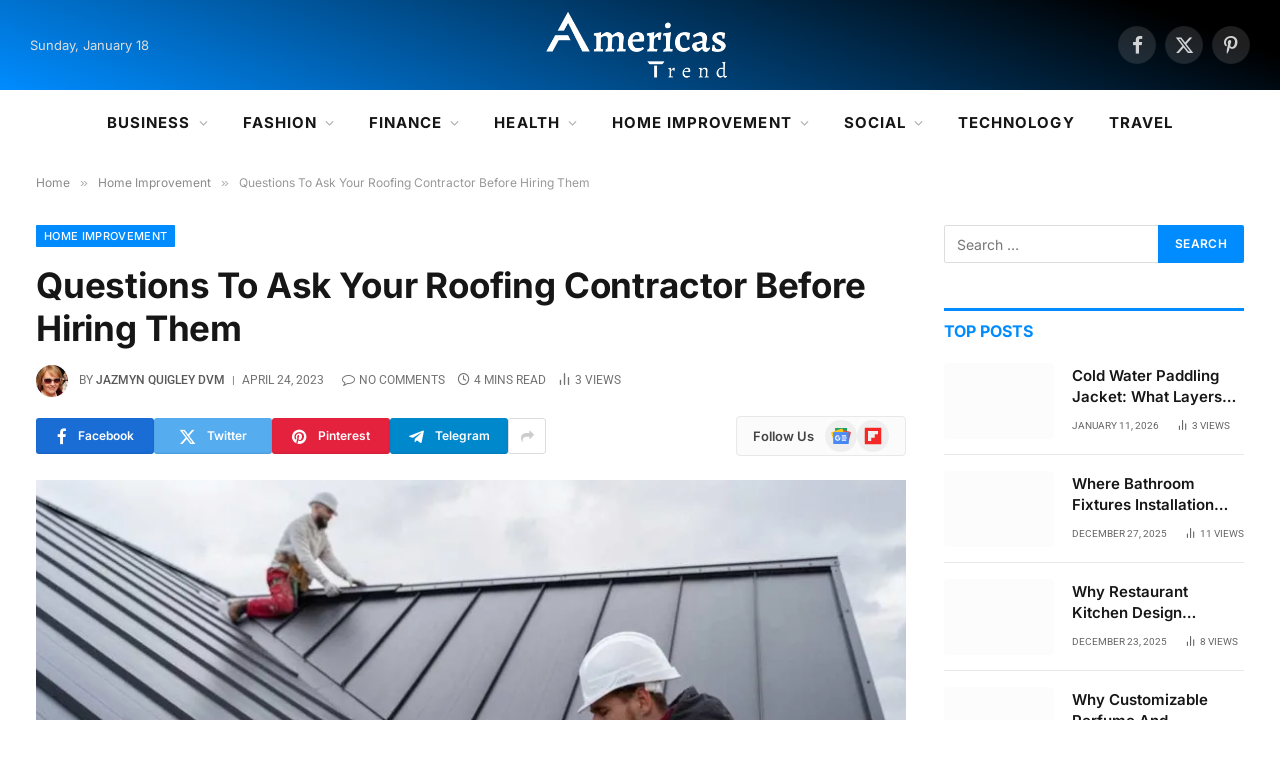

--- FILE ---
content_type: text/html; charset=UTF-8
request_url: https://www.americastrend.com/questions-to-ask-your-roofing-contractor-before-hiring-them/
body_size: 55961
content:
<!DOCTYPE html>
<html lang="en-US" class="s-light site-s-light"> <head><meta http-equiv="Content-Type" content="text/html;charset=UTF-8"><script>document.seraph_accel_usbpb=document.createElement;seraph_accel_izrbpb={add:function(b,a=10){void 0===this.a[a]&&(this.a[a]=[]);this.a[a].push(b)},a:{}}</script> <meta name="viewport" content="width=device-width, initial-scale=1"> <meta name="robots" content="index, follow, max-image-preview:large, max-snippet:-1, max-video-preview:-1"> <title>Questions To Ask Your Roofing Contractor Before Hiring Them | America's Trend</title><link rel="preload" as="image" imagesrcset="https://www.americastrend.com/wp-content/uploads/2023/04/Questions-To-Ask-Your-Roofing-Contractor-Before-Hiring-Them-on-americastrend-1024x576.jpg 1024w, https://www.americastrend.com/wp-content/uploads/2023/04/Questions-To-Ask-Your-Roofing-Contractor-Before-Hiring-Them-on-americastrend-1200x675.jpg 1200w, https://www.americastrend.com/wp-content/uploads/2023/04/Questions-To-Ask-Your-Roofing-Contractor-Before-Hiring-Them-on-americastrend-1068x601.jpg 1068w, https://www.americastrend.com/wp-content/uploads/2023/04/Questions-To-Ask-Your-Roofing-Contractor-Before-Hiring-Them-on-americastrend.jpg 1440w" imagesizes="(max-width: 887px) 100vw, 887px"> <meta name="description" content="Before you hire a roofing contractor for your next project, continue reading before you look for the residential roofing San Jose, CA."> <link rel="canonical" href="https://www.americastrend.com/questions-to-ask-your-roofing-contractor-before-hiring-them/"> <meta property="og:locale" content="en_US"> <meta property="og:type" content="article"> <meta property="og:title" content="Questions To Ask Your Roofing Contractor Before Hiring Them | America's Trend"> <meta property="og:description" content="Before you hire a roofing contractor for your next project, continue reading before you look for the residential roofing San Jose, CA."> <meta property="og:url" content="https://www.americastrend.com/questions-to-ask-your-roofing-contractor-before-hiring-them/"> <meta property="og:site_name" content="America's Trend"> <meta property="article:published_time" content="2023-04-24T02:24:32+00:00"> <meta property="article:modified_time" content="2023-04-24T02:24:36+00:00"> <meta property="og:image" content="https://www.americastrend.com/wp-content/uploads/2023/04/Questions-To-Ask-Your-Roofing-Contractor-Before-Hiring-Them-on-americastrend.jpg"> <meta property="og:image:width" content="1440"> <meta property="og:image:height" content="810"> <meta property="og:image:type" content="image/jpeg"> <meta name="author" content="Jazmyn Quigley DVM"> <meta name="twitter:card" content="summary_large_image"> <meta name="twitter:label1" content="Written by"> <meta name="twitter:data1" content="Jazmyn Quigley DVM"> <meta name="twitter:label2" content="Est. reading time"> <meta name="twitter:data2" content="4 minutes"> <script type="application/ld+json" class="yoast-schema-graph">{"@context":"https://schema.org","@graph":[{"@type":"Article","@id":"https://www.americastrend.com/questions-to-ask-your-roofing-contractor-before-hiring-them/#article","isPartOf":{"@id":"https://www.americastrend.com/questions-to-ask-your-roofing-contractor-before-hiring-them/"},"author":{"name":"Jazmyn Quigley DVM","@id":"https://www.americastrend.com/#/schema/person/74798e2e9606c82d095a9cc50be6f8a5"},"headline":"Questions To Ask Your Roofing Contractor Before Hiring Them","datePublished":"2023-04-24T02:24:32+00:00","dateModified":"2023-04-24T02:24:36+00:00","mainEntityOfPage":{"@id":"https://www.americastrend.com/questions-to-ask-your-roofing-contractor-before-hiring-them/"},"wordCount":714,"commentCount":0,"publisher":{"@id":"https://www.americastrend.com/#organization"},"image":{"@id":"https://www.americastrend.com/questions-to-ask-your-roofing-contractor-before-hiring-them/#primaryimage"},"thumbnailUrl":"https://www.americastrend.com/wp-content/uploads/2023/04/Questions-To-Ask-Your-Roofing-Contractor-Before-Hiring-Them-on-americastrend.jpg","keywords":["Residential Roofing"],"articleSection":["Home Improvement"],"inLanguage":"en-US","potentialAction":[{"@type":"CommentAction","name":"Comment","target":["https://www.americastrend.com/questions-to-ask-your-roofing-contractor-before-hiring-them/#respond"]}]},{"@type":"WebPage","@id":"https://www.americastrend.com/questions-to-ask-your-roofing-contractor-before-hiring-them/","url":"https://www.americastrend.com/questions-to-ask-your-roofing-contractor-before-hiring-them/","name":"Questions To Ask Your Roofing Contractor Before Hiring Them | America&#039;s Trend","isPartOf":{"@id":"https://www.americastrend.com/#website"},"primaryImageOfPage":{"@id":"https://www.americastrend.com/questions-to-ask-your-roofing-contractor-before-hiring-them/#primaryimage"},"image":{"@id":"https://www.americastrend.com/questions-to-ask-your-roofing-contractor-before-hiring-them/#primaryimage"},"thumbnailUrl":"https://www.americastrend.com/wp-content/uploads/2023/04/Questions-To-Ask-Your-Roofing-Contractor-Before-Hiring-Them-on-americastrend.jpg","datePublished":"2023-04-24T02:24:32+00:00","dateModified":"2023-04-24T02:24:36+00:00","description":"Before you hire a roofing contractor for your next project, continue reading before you look for the residential roofing San Jose, CA.","breadcrumb":{"@id":"https://www.americastrend.com/questions-to-ask-your-roofing-contractor-before-hiring-them/#breadcrumb"},"inLanguage":"en-US","potentialAction":[{"@type":"ReadAction","target":["https://www.americastrend.com/questions-to-ask-your-roofing-contractor-before-hiring-them/"]}]},{"@type":"ImageObject","inLanguage":"en-US","@id":"https://www.americastrend.com/questions-to-ask-your-roofing-contractor-before-hiring-them/#primaryimage","url":"https://www.americastrend.com/wp-content/uploads/2023/04/Questions-To-Ask-Your-Roofing-Contractor-Before-Hiring-Them-on-americastrend.jpg","contentUrl":"https://www.americastrend.com/wp-content/uploads/2023/04/Questions-To-Ask-Your-Roofing-Contractor-Before-Hiring-Them-on-americastrend.jpg","width":1440,"height":810,"caption":"Questions-To-Ask-Your-Roofing-Contractor-Before-Hiring-Them-on-americastrend"},{"@type":"BreadcrumbList","@id":"https://www.americastrend.com/questions-to-ask-your-roofing-contractor-before-hiring-them/#breadcrumb","itemListElement":[{"@type":"ListItem","position":1,"name":"Home","item":"https://www.americastrend.com/"},{"@type":"ListItem","position":2,"name":"Questions To Ask Your Roofing Contractor Before Hiring Them"}]},{"@type":"WebSite","@id":"https://www.americastrend.com/#website","url":"https://www.americastrend.com/","name":"America's Trend","description":"Updates On Latest And Trendy Topics","publisher":{"@id":"https://www.americastrend.com/#organization"},"potentialAction":[{"@type":"SearchAction","target":{"@type":"EntryPoint","urlTemplate":"https://www.americastrend.com/?s={search_term_string}"},"query-input":{"@type":"PropertyValueSpecification","valueRequired":true,"valueName":"search_term_string"}}],"inLanguage":"en-US"},{"@type":"Organization","@id":"https://www.americastrend.com/#organization","name":"America's Trend","url":"https://www.americastrend.com/","logo":{"@type":"ImageObject","inLanguage":"en-US","@id":"https://www.americastrend.com/#/schema/logo/image/","url":"https://www.americastrend.com/wp-content/uploads/2023/07/Logo.png","contentUrl":"https://www.americastrend.com/wp-content/uploads/2023/07/Logo.png","width":300,"height":79,"caption":"America's Trend"},"image":{"@id":"https://www.americastrend.com/#/schema/logo/image/"}},{"@type":"Person","@id":"https://www.americastrend.com/#/schema/person/74798e2e9606c82d095a9cc50be6f8a5","name":"Jazmyn Quigley DVM","image":{"@type":"ImageObject","inLanguage":"en-US","@id":"https://www.americastrend.com/#/schema/person/image/","url":"https://secure.gravatar.com/avatar/7e81100c3485005db1c16281f74d3ef43c99b98594e96de8a684d6f796a000f5?s=96&d=mm&r=g","contentUrl":"https://secure.gravatar.com/avatar/7e81100c3485005db1c16281f74d3ef43c99b98594e96de8a684d6f796a000f5?s=96&d=mm&r=g","caption":"Jazmyn Quigley DVM"}}]}</script> <link rel="dns-prefetch" href="//fonts.googleapis.com"> <link rel="alternate" type="application/rss+xml" title="America's Trend » Feed" href="https://www.americastrend.com/feed/"> <link rel="alternate" type="application/rss+xml" title="America's Trend » Comments Feed" href="https://www.americastrend.com/comments/feed/"> <link rel="alternate" title="oEmbed (JSON)" type="application/json+oembed" href="https://www.americastrend.com/wp-json/oembed/1.0/embed?url=https%3A%2F%2Fwww.americastrend.com%2Fquestions-to-ask-your-roofing-contractor-before-hiring-them%2F"> <link rel="alternate" title="oEmbed (XML)" type="text/xml+oembed" href="https://www.americastrend.com/wp-json/oembed/1.0/embed?url=https%3A%2F%2Fwww.americastrend.com%2Fquestions-to-ask-your-roofing-contractor-before-hiring-them%2F&amp;format=xml">          <script id="smartmag-lazy-inline-js-after" type="o/js-lzl">
/* <![CDATA[ */
/**
 * @copyright ThemeSphere
 * @preserve
 */
var BunyadLazy={};BunyadLazy.load=function(){function a(e,n){var t={};e.dataset.bgset&&e.dataset.sizes?(t.sizes=e.dataset.sizes,t.srcset=e.dataset.bgset):t.src=e.dataset.bgsrc,function(t){var a=t.dataset.ratio;if(0<a){const e=t.parentElement;if(e.classList.contains("media-ratio")){const n=e.style;n.getPropertyValue("--a-ratio")||(n.paddingBottom=100/a+"%")}}}(e);var a,o=document.createElement("img");for(a in o.onload=function(){var t="url('"+(o.currentSrc||o.src)+"')",a=e.style;a.backgroundImage!==t&&requestAnimationFrame(()=>{a.backgroundImage=t,n&&n()}),o.onload=null,o.onerror=null,o=null},o.onerror=o.onload,t)o.setAttribute(a,t[a]);o&&o.complete&&0<o.naturalWidth&&o.onload&&o.onload()}function e(t){t.dataset.loaded||a(t,()=>{document.dispatchEvent(new Event("lazyloaded")),t.dataset.loaded=1})}function n(t){"complete"===document.readyState?t():window.addEventListener("load",t)}return{initEarly:function(){var t,a=()=>{document.querySelectorAll(".img.bg-cover:not(.lazyload)").forEach(e)};"complete"!==document.readyState?(t=setInterval(a,150),n(()=>{a(),clearInterval(t)})):a()},callOnLoad:n,initBgImages:function(t){t&&n(()=>{document.querySelectorAll(".img.bg-cover").forEach(e)})},bgLoad:a}}(),BunyadLazy.load.initEarly();
//# sourceURL=smartmag-lazy-inline-js-after
/* ]]> */
</script> <script src="https://www.americastrend.com/wp-content/plugins/sphere-post-views/assets/js/post-views.js?ver=1.0.1" id="sphere-post-views-js" type="o/js-lzl"></script> <script id="sphere-post-views-js-after" type="o/js-lzl">
/* <![CDATA[ */
var Sphere_PostViews = {"ajaxUrl":"https:\/\/www.americastrend.com\/wp-admin\/admin-ajax.php?sphere_post_views=1","sampling":0,"samplingRate":10,"repeatCountDelay":0,"postID":1614,"token":"a53d635a85"}
//# sourceURL=sphere-post-views-js-after
/* ]]> */
</script> <script src="https://www.americastrend.com/wp-includes/js/jquery/jquery.min.js?ver=3.7.1" id="jquery-core-js" type="o/js-lzl"></script> <script src="https://www.americastrend.com/wp-includes/js/jquery/jquery-migrate.min.js?ver=3.4.1" id="jquery-migrate-js" type="o/js-lzl"></script> <link rel="https://api.w.org/" href="https://www.americastrend.com/wp-json/"><link rel="alternate" title="JSON" type="application/json" href="https://www.americastrend.com/wp-json/wp/v2/posts/1614"><link rel="EditURI" type="application/rsd+xml" title="RSD" href="https://www.americastrend.com/xmlrpc.php?rsd"> <meta name="robots" content="index, follow"> <script type="o/js-lzl">(function(w,d,s,l,i){w[l]=w[l]||[];w[l].push({'gtm.start':
new Date().getTime(),event:'gtm.js'});var f=d.getElementsByTagName(s)[0],
j=d.createElement(s),dl=l!='dataLayer'?'&l='+l:'';j.async=true;j.src=
'https://www.googletagmanager.com/gtm.js?id='+i+dl;f.parentNode.insertBefore(j,f);
})(window,document,'script','dataLayer','GTM-WTNTMLH');</script> <script type="o/js-lzl">
		var BunyadSchemeKey = 'bunyad-scheme';
		(() => {
			const d = document.documentElement;
			const c = d.classList;
			var scheme = localStorage.getItem(BunyadSchemeKey);
			
			if (scheme) {
				d.dataset.origClass = c;
				scheme === 'dark' ? c.remove('s-light', 'site-s-light') : c.remove('s-dark', 'site-s-dark');
				c.add('site-s-' + scheme, 's-' + scheme);
			}
		})();
		</script> <meta name="generator" content="Elementor 3.33.4; features: e_font_icon_svg, additional_custom_breakpoints; settings: css_print_method-external, google_font-enabled, font_display-swap">  <link rel="icon" href="https://www.americastrend.com/wp-content/uploads/2024/09/cropped-47-32x32.jpg" sizes="32x32"> <link rel="icon" href="https://www.americastrend.com/wp-content/uploads/2024/09/cropped-47-192x192.jpg" sizes="192x192"> <link rel="apple-touch-icon" href="https://www.americastrend.com/wp-content/uploads/2024/09/cropped-47-180x180.jpg"> <meta name="msapplication-TileImage" content="https://www.americastrend.com/wp-content/uploads/2024/09/cropped-47-270x270.jpg">  <noscript><style>.lzl{display:none!important;}</style></noscript><style>img.lzl,img.lzl-ing{opacity:0.01;}img.lzl-ed{transition:opacity .25s ease-in-out;}</style><style id="wp-img-auto-sizes-contain-inline-css">img:is([sizes=auto i],[sizes^="auto," i]){contain-intrinsic-size:3000px 1500px}</style><style id="wp-block-library-css-crit" media="all">@charset "UTF-8";.wp-block-button[style*=text-decoration] .wp-block-button__link{text-decoration:inherit}.wp-block-buttons[style*=text-decoration] .wp-block-button,.wp-block-buttons[style*=text-decoration] .wp-block-button__link{text-decoration:inherit}@media (min-width:782px){.wp-block-columns:not(.is-not-stacked-on-mobile)>.wp-block-column[style*=flex-basis]{flex-grow:0}}.wp-block-columns.is-not-stacked-on-mobile>.wp-block-column[style*=flex-basis]{flex-grow:0}h1.has-text-align-left[style*=writing-mode]:where([style*=vertical-lr]),h1.has-text-align-right[style*=writing-mode]:where([style*=vertical-rl]),h2.has-text-align-left[style*=writing-mode]:where([style*=vertical-lr]),h2.has-text-align-right[style*=writing-mode]:where([style*=vertical-rl]),h3.has-text-align-left[style*=writing-mode]:where([style*=vertical-lr]),h3.has-text-align-right[style*=writing-mode]:where([style*=vertical-rl]),h4.has-text-align-left[style*=writing-mode]:where([style*=vertical-lr]),h4.has-text-align-right[style*=writing-mode]:where([style*=vertical-rl]),h5.has-text-align-left[style*=writing-mode]:where([style*=vertical-lr]),h5.has-text-align-right[style*=writing-mode]:where([style*=vertical-rl]),h6.has-text-align-left[style*=writing-mode]:where([style*=vertical-lr]),h6.has-text-align-right[style*=writing-mode]:where([style*=vertical-rl]){rotate:180deg}.wp-block-image>a,.wp-block-image>figure>a{display:inline-block}.wp-block-image img{box-sizing:border-box;height:auto;max-width:100%;vertical-align:bottom}.wp-block-image[style*=border-radius] img,.wp-block-image[style*=border-radius]>a{border-radius:inherit}.wp-block-image .aligncenter,.wp-block-image .alignleft,.wp-block-image .alignright,.wp-block-image.aligncenter,.wp-block-image.alignleft,.wp-block-image.alignright{display:table}.wp-block-image .aligncenter>figcaption,.wp-block-image .alignleft>figcaption,.wp-block-image .alignright>figcaption,.wp-block-image.aligncenter>figcaption,.wp-block-image.alignleft>figcaption,.wp-block-image.alignright>figcaption{caption-side:bottom;display:table-caption}.wp-block-image .aligncenter{margin-left:auto;margin-right:auto}.wp-block-image :where(figcaption){margin-bottom:1em;margin-top:.5em}.wp-block-image figure{margin:0}@keyframes show-content-image{0%{visibility:hidden}99%{visibility:hidden}to{visibility:visible}}@keyframes turn-on-visibility{0%{opacity:0}to{opacity:1}}@keyframes turn-off-visibility{0%{opacity:1;visibility:visible}99%{opacity:0;visibility:visible}to{opacity:0;visibility:hidden}}@keyframes lightbox-zoom-in{0%{transform:translate(calc(( -100vw + var(--wp--lightbox-scrollbar-width) ) / 2 + var(--wp--lightbox-initial-left-position)),calc(-50vh + var(--wp--lightbox-initial-top-position))) scale(var(--wp--lightbox-scale))}to{transform:translate(-50%,-50%) scale(1)}}@keyframes lightbox-zoom-out{0%{transform:translate(-50%,-50%) scale(1);visibility:visible}99%{visibility:visible}to{transform:translate(calc(( -100vw + var(--wp--lightbox-scrollbar-width) ) / 2 + var(--wp--lightbox-initial-left-position)),calc(-50vh + var(--wp--lightbox-initial-top-position))) scale(var(--wp--lightbox-scale));visibility:hidden}}:where(.wp-block-latest-comments:not([style*=line-height] .wp-block-latest-comments__comment)){line-height:1.1}:where(.wp-block-latest-comments:not([style*=line-height] .wp-block-latest-comments__comment-excerpt p)){line-height:1.8}.has-dates :where(.wp-block-latest-comments:not([style*=line-height])),.has-excerpts :where(.wp-block-latest-comments:not([style*=line-height])){line-height:1.5}.wp-block-latest-comments[class*=-font-size] a,.wp-block-latest-comments[style*=font-size] a{font-size:inherit}ol,ul{box-sizing:border-box}.wp-block-navigation .wp-block-navigation__submenu-icon svg{display:inline-block;stroke:currentColor;height:inherit;margin-top:.075em;width:inherit}@media (min-width:782px){.wp-block-navigation .has-child .wp-block-navigation__submenu-container .wp-block-navigation__submenu-icon svg{transform:rotate(-90deg)}}.wp-block-navigation-submenu .wp-block-navigation__submenu-icon svg{stroke:currentColor}@keyframes overlay-menu__fade-in-animation{0%{opacity:0;transform:translateY(.5em)}to{opacity:1;transform:translateY(0)}}.wp-block-navigation__responsive-container-close svg,.wp-block-navigation__responsive-container-open svg{fill:currentColor;display:block;height:24px;pointer-events:none;width:24px}p.has-text-align-left[style*="writing-mode:vertical-lr"],p.has-text-align-right[style*="writing-mode:vertical-rl"]{rotate:180deg}.wp-block-post-comments-form[style*=font-weight] :where(.comment-reply-title){font-weight:inherit}.wp-block-post-comments-form[style*=font-family] :where(.comment-reply-title){font-family:inherit}.wp-block-post-comments-form[class*=-font-size] :where(.comment-reply-title),.wp-block-post-comments-form[style*=font-size] :where(.comment-reply-title){font-size:inherit}.wp-block-post-comments-form[style*=line-height] :where(.comment-reply-title){line-height:inherit}.wp-block-post-comments-form[style*=font-style] :where(.comment-reply-title){font-style:inherit}.wp-block-post-comments-form[style*=letter-spacing] :where(.comment-reply-title){letter-spacing:inherit}.wp-block-post-navigation-link.has-text-align-left[style*="writing-mode: vertical-lr"],.wp-block-post-navigation-link.has-text-align-right[style*="writing-mode: vertical-rl"]{rotate:180deg}.wp-block-read-more:where(:not([style*=text-decoration])){text-decoration:none}.wp-block-read-more:where(:not([style*=text-decoration])):active,.wp-block-read-more:where(:not([style*=text-decoration])):focus{text-decoration:none}.wp-block-search__button svg{height:1.25em;min-height:24px;min-width:24px;width:1.25em;fill:currentColor;vertical-align:text-bottom}.wp-block-social-links .wp-social-link svg{height:1em;width:1em}.wp-block-social-links .wp-block-social-link.wp-social-link .wp-block-social-link-anchor,.wp-block-social-links .wp-block-social-link.wp-social-link .wp-block-social-link-anchor svg,.wp-block-social-links .wp-block-social-link.wp-social-link .wp-block-social-link-anchor:active,.wp-block-social-links .wp-block-social-link.wp-social-link .wp-block-social-link-anchor:hover,.wp-block-social-links .wp-block-social-link.wp-social-link .wp-block-social-link-anchor:visited{color:currentColor;fill:currentColor}:where(.wp-block-social-links.is-style-logos-only) .wp-social-link svg{height:1.25em;width:1.25em}.wp-block-table{overflow-x:auto}.wp-block-table table{border-collapse:collapse;width:100%}.wp-block-table td,.wp-block-table th{border:1px solid;padding:.5em}.wp-block-table .has-fixed-layout{table-layout:fixed;width:100%}.wp-block-table .has-fixed-layout td,.wp-block-table .has-fixed-layout th{word-break:break-word}.wp-block-table table[style*=border-top-color] tr:first-child,.wp-block-table table[style*=border-top-color] tr:first-child td,.wp-block-table table[style*=border-top-color] tr:first-child th,.wp-block-table table[style*=border-top-color]>*,.wp-block-table table[style*=border-top-color]>* td,.wp-block-table table[style*=border-top-color]>* th{border-top-color:inherit}.wp-block-table table[style*=border-top-color] tr:not(:first-child){border-top-color:initial}.wp-block-table table[style*=border-right-color] td:last-child,.wp-block-table table[style*=border-right-color] th,.wp-block-table table[style*=border-right-color] tr,.wp-block-table table[style*=border-right-color]>*{border-right-color:inherit}.wp-block-table table[style*=border-bottom-color] tr:last-child,.wp-block-table table[style*=border-bottom-color] tr:last-child td,.wp-block-table table[style*=border-bottom-color] tr:last-child th,.wp-block-table table[style*=border-bottom-color]>*,.wp-block-table table[style*=border-bottom-color]>* td,.wp-block-table table[style*=border-bottom-color]>* th{border-bottom-color:inherit}.wp-block-table table[style*=border-bottom-color] tr:not(:last-child){border-bottom-color:initial}.wp-block-table table[style*=border-left-color] td:first-child,.wp-block-table table[style*=border-left-color] th,.wp-block-table table[style*=border-left-color] tr,.wp-block-table table[style*=border-left-color]>*{border-left-color:inherit}.wp-block-table table[style*=border-style] td,.wp-block-table table[style*=border-style] th,.wp-block-table table[style*=border-style] tr,.wp-block-table table[style*=border-style]>*{border-style:inherit}.wp-block-table table[style*=border-width] td,.wp-block-table table[style*=border-width] th,.wp-block-table table[style*=border-width] tr,.wp-block-table table[style*=border-width]>*{border-style:inherit;border-width:inherit}.editor-styles-wrapper,.entry-content{counter-reset:footnotes}:root{--wp-block-synced-color:#7a00df;--wp-block-synced-color--rgb:122,0,223;--wp-bound-block-color:var(--wp-block-synced-color);--wp-editor-canvas-background:#ddd;--wp-admin-theme-color:#007cba;--wp-admin-theme-color--rgb:0,124,186;--wp-admin-theme-color-darker-10:#006ba1;--wp-admin-theme-color-darker-10--rgb:0,107,160.5;--wp-admin-theme-color-darker-20:#005a87;--wp-admin-theme-color-darker-20--rgb:0,90,135;--wp-admin-border-width-focus:2px}@media (min-resolution:192dpi){:root{--wp-admin-border-width-focus:1.5px}}:root{--wp--preset--font-size--normal:16px;--wp--preset--font-size--huge:42px}#end-resizable-editor-section{display:none}.aligncenter{clear:both}.screen-reader-text{border:0;clip-path:inset(50%);height:1px;margin:-1px;overflow:hidden;padding:0;position:absolute;width:1px;word-wrap:normal!important}.screen-reader-text:focus{background-color:#ddd;clip-path:none;color:#444;display:block;font-size:1em;height:auto;left:5px;line-height:normal;padding:15px 23px 14px;text-decoration:none;top:5px;width:auto;z-index:100000}html :where([style*=border-top-color]){border-top-style:solid}html :where([style*=border-right-color]){border-right-style:solid}html :where([style*=border-bottom-color]){border-bottom-style:solid}html :where([style*=border-left-color]){border-left-style:solid}html :where([style*=border-width]){border-style:solid}html :where([style*=border-top-width]){border-top-style:solid}html :where([style*=border-right-width]){border-right-style:solid}html :where([style*=border-bottom-width]){border-bottom-style:solid}html :where([style*=border-left-width]){border-left-style:solid}html :where(img[class*=wp-image-]){height:auto;max-width:100%}:where(figure){margin:0 0 1em}</style><link rel="stylesheet/lzl-nc" id="wp-block-library-css" href="https://www.americastrend.com/wp-content/cache/seraphinite-accelerator/s/m/d/css/815c513d662d70c72724b48a6298d0c9.1ab37.css" media="all"><noscript lzl=""><link rel="stylesheet" href="https://www.americastrend.com/wp-content/cache/seraphinite-accelerator/s/m/d/css/815c513d662d70c72724b48a6298d0c9.1ab37.css" media="all"></noscript><style id="classic-theme-styles-inline-css"></style><link id="classic-theme-styles-inline-css-nonCrit" rel="stylesheet/lzl-nc" href="/wp-content/cache/seraphinite-accelerator/s/m/d/css/20b431ab6ecd62bdb35135b32eb9456a.100.css"><noscript lzl=""><link rel="stylesheet" href="/wp-content/cache/seraphinite-accelerator/s/m/d/css/20b431ab6ecd62bdb35135b32eb9456a.100.css"></noscript><style id="global-styles-inline-css">:root{--wp--preset--aspect-ratio--square:1;--wp--preset--aspect-ratio--4-3:4/3;--wp--preset--aspect-ratio--3-4:3/4;--wp--preset--aspect-ratio--3-2:3/2;--wp--preset--aspect-ratio--2-3:2/3;--wp--preset--aspect-ratio--16-9:16/9;--wp--preset--aspect-ratio--9-16:9/16;--wp--preset--color--black:#000;--wp--preset--color--cyan-bluish-gray:#abb8c3;--wp--preset--color--white:#fff;--wp--preset--color--pale-pink:#f78da7;--wp--preset--color--vivid-red:#cf2e2e;--wp--preset--color--luminous-vivid-orange:#ff6900;--wp--preset--color--luminous-vivid-amber:#fcb900;--wp--preset--color--light-green-cyan:#7bdcb5;--wp--preset--color--vivid-green-cyan:#00d084;--wp--preset--color--pale-cyan-blue:#8ed1fc;--wp--preset--color--vivid-cyan-blue:#0693e3;--wp--preset--color--vivid-purple:#9b51e0;--wp--preset--gradient--vivid-cyan-blue-to-vivid-purple:linear-gradient(135deg,#0693e3 0%,#9b51e0 100%);--wp--preset--gradient--light-green-cyan-to-vivid-green-cyan:linear-gradient(135deg,#7adcb4 0%,#00d082 100%);--wp--preset--gradient--luminous-vivid-amber-to-luminous-vivid-orange:linear-gradient(135deg,#fcb900 0%,#ff6900 100%);--wp--preset--gradient--luminous-vivid-orange-to-vivid-red:linear-gradient(135deg,#ff6900 0%,#cf2e2e 100%);--wp--preset--gradient--very-light-gray-to-cyan-bluish-gray:linear-gradient(135deg,#eee 0%,#a9b8c3 100%);--wp--preset--gradient--cool-to-warm-spectrum:linear-gradient(135deg,#4aeadc 0%,#9778d1 20%,#cf2aba 40%,#ee2c82 60%,#fb6962 80%,#fef84c 100%);--wp--preset--gradient--blush-light-purple:linear-gradient(135deg,#ffceec 0%,#9896f0 100%);--wp--preset--gradient--blush-bordeaux:linear-gradient(135deg,#fecda5 0%,#fe2d2d 50%,#6b003e 100%);--wp--preset--gradient--luminous-dusk:linear-gradient(135deg,#ffcb70 0%,#c751c0 50%,#4158d0 100%);--wp--preset--gradient--pale-ocean:linear-gradient(135deg,#fff5cb 0%,#b6e3d4 50%,#33a7b5 100%);--wp--preset--gradient--electric-grass:linear-gradient(135deg,#caf880 0%,#71ce7e 100%);--wp--preset--gradient--midnight:linear-gradient(135deg,#020381 0%,#2874fc 100%);--wp--preset--font-size--small:13px;--wp--preset--font-size--medium:20px;--wp--preset--font-size--large:36px;--wp--preset--font-size--x-large:42px;--wp--preset--spacing--20:.44rem;--wp--preset--spacing--30:.67rem;--wp--preset--spacing--40:1rem;--wp--preset--spacing--50:1.5rem;--wp--preset--spacing--60:2.25rem;--wp--preset--spacing--70:3.38rem;--wp--preset--spacing--80:5.06rem;--wp--preset--shadow--natural:6px 6px 9px rgba(0,0,0,.2);--wp--preset--shadow--deep:12px 12px 50px rgba(0,0,0,.4);--wp--preset--shadow--sharp:6px 6px 0px rgba(0,0,0,.2);--wp--preset--shadow--outlined:6px 6px 0px -3px #fff,6px 6px #000;--wp--preset--shadow--crisp:6px 6px 0px #000}</style><link id="global-styles-inline-css-nonCrit" rel="stylesheet/lzl-nc" href="/wp-content/cache/seraphinite-accelerator/s/m/d/css/0e4dd251bdc0f36021f430367267cf61.1786.css"><noscript lzl=""><link rel="stylesheet" href="/wp-content/cache/seraphinite-accelerator/s/m/d/css/0e4dd251bdc0f36021f430367267cf61.1786.css"></noscript><style id="smartmag-core-css-crit" media="all">@charset "UTF-8";html,body,div,span,object,iframe,h1,h2,h3,h4,h5,h6,p,blockquote,pre,a,abbr,address,cite,code,del,dfn,em,img,ins,kbd,q,samp,small,strong,sub,sup,var,b,i,hr,dl,dt,dd,ol,ul,li,fieldset,form,label,legend,table,caption,tbody,tfoot,thead,tr,th,td,article,aside,canvas,details,figure,figcaption,hgroup,menu,footer,header,nav,section,summary,time,mark,audio,video,button,input,textarea{margin:0;padding:0;border:0;vertical-align:baseline;font-size:100%;font-family:inherit}article,aside,details,figcaption,figure,footer,header,hgroup,menu,nav,section{display:block}ol,ul{list-style:none}table{border-collapse:collapse;border-spacing:0}button,input[type=submit]{box-sizing:content-box;-webkit-appearance:none;cursor:pointer}button::-moz-focus-inner,input::-moz-focus-inner{border:0;padding:0}input[type=search]::-webkit-search-cancel-button,input[type=search]::-webkit-search-decoration{-webkit-appearance:none}input[type=search]{-webkit-appearance:none}a img{border:0}img{max-width:100%;height:auto}@media screen and (-ms-high-contrast:active),(-ms-high-contrast:none){img{min-height:1px}}::-webkit-input-placeholder{color:inherit}::-moz-placeholder{color:inherit;opacity:1}:-ms-input-placeholder{color:inherit}html{box-sizing:border-box}*,*::before,*::after{box-sizing:inherit}:root{--body-font:"Public Sans",system-ui,sans-serif;--ui-font:var(--body-font);--text-font:var(--body-font);--title-font:var(--ui-font);--h-font:var(--ui-font);--text-size:14px;--text-lh:1.714;--main-width:1200px;--grid-gutter:36px;--wrap-padding:35px;--boxed-pad:45px;--sidebar-width:33.3333333333%;--sidebar-c-width:var(--sidebar-width);--sidebar-pad:38px;--sidebar-c-pad:var(--sidebar-pad);--c-sidebar-sep:var(--c-separator2);--max-width-md:680px;--title-size-xs:14px;--title-size-s:16px;--title-size-n:18px;--title-size-m:20px;--title-size-l:25px;--title-size-xl:30px;--title-fw-semi:600;--title-fw-bold:700;--grid-p-title:var(--title-size-m);--grid-sm-p-title:var(--title-size-s);--grid-lg-p-title:var(--title-size-l);--list-p-title:calc(var(--title-size-m) * 1.05);--small-p-title:var(--title-size-xs);--feat-grid-title-s:var(--title-size-n);--feat-grid-title-m:var(--title-size-m);--feat-grid-title-l:var(--title-size-l);--excerpt-size:15px;--post-content-size:1.186rem;--post-content-lh:1.7;--post-content-gaps:1.54em;--single-content-size:var(--post-content-size);--p-media-margin:1.867em;--p-spacious-pad:0px;--c-facebook:#1a6dd4;--c-twitter:#55acef;--c-pinterest:#e4223e;--c-linkedin:#02669a;--c-tumblr:#44546b;--c-instagram:#c13584;--c-vk:#45668e;--c-vimeo:#1ab7ea;--c-youtube:#f00;--c-dribbble:#ea4c89;--c-flickr:#0063dc;--c-email:#080808;--c-whatsapp:#23c761;--c-soundcloud:#f80;--c-rss:#f97d1e;--c-reddit:#ff4500;--c-telegram:#08c;--c-tiktok:#fe2c55;--c-discord:#5865f2;--c-twitch:#7b3ed6;--c-snapchat:#fffc00;--c-threads:#000;--c-mastodon:#6364ff;--c-spotify:#1db954;--c-bluesky:#1285fe;--block-wrap-mb:55px;--btn-height:38px;--btn-shadow:0 2px 7px -4px rgba(0,0,0,.16)}@media (max-width:767px){:root{--block-wrap-mb:45px}}:root,.s-light{--c-main:#2ab391;--c-main-rgb:42,179,145;--c-contrast-0:#fff;--c-contrast-10:#fbfbfb;--c-contrast-50:#f7f7f7;--c-contrast-75:#efefef;--c-contrast-100:#e8e8e8;--c-contrast-125:#e2e2e2;--c-contrast-150:#ddd;--c-contrast-200:#ccc;--c-contrast-300:#bbb;--c-contrast-400:#999;--c-contrast-450:#8a8a8a;--c-contrast-500:#777;--c-contrast-600:#666;--c-contrast-650:#505050;--c-contrast-700:#444;--c-contrast-800:#333;--c-contrast-850:#191919;--c-contrast-900:#161616;--c-contrast:#000;--c-rgba:0,0,0;--c-separator:var(--c-contrast-100);--c-separator2:var(--c-contrast-125);--c-links:var(--c-contrast-900);--c-headings:var(--c-contrast-900);--c-excerpts:var(--c-contrast-650);--c-nav:var(--c-contrast-900);--c-nav-hov-bg:transparent;--c-nav-drop-sep:rgba(0,0,0,.07);--c-nav-blip:var(--c-contrast-300);--c-post-meta:var(--c-contrast-450);--footer-mt:60px;--footer-bg:#f7f7f7;--footer-lower-bg:#f0f0f0}.s-dark:not(i),.site-s-dark,.site-s-dark .s-light{--c-contrast-0:#000;--c-contrast-10:#070707;--c-contrast-50:#111;--c-contrast-75:#151515;--c-contrast-100:#222;--c-contrast-125:#2b2b2b;--c-contrast-150:#333;--c-contrast-200:#444;--c-contrast-300:#555;--c-contrast-400:#777;--c-contrast-450:#999;--c-contrast-500:#bbb;--c-contrast-600:#c0c0c0;--c-contrast-650:#ccc;--c-contrast-700:#d1d1d1;--c-contrast-800:#ddd;--c-contrast-850:#ececec;--c-contrast-900:#f0f0f0;--c-contrast:#fff;--c-rgba:255,255,255;--c-a-hover:rgba(var(--c-rgba),.7);--c-headings:var(--c-contrast-850);--c-headings:var(--c-contrast-850);--c-excerpts:var(--c-contrast-650);--c-separator:rgba(var(--c-rgba),.13);--c-separator2:rgba(var(--c-rgba),.13);--c-links:var(--c-contrast-900);--c-nav:var(--c-contrast-900);--c-nav-drop-bg:var(--c-contrast-10);--c-nav-drop-sep:rgba(255,255,255,.1);--c-post-meta:rgba(var(--c-rgba),.65);--c-email:var(--c-contrast-300);--c-input-bg:rgba(var(--c-rgba),.1);--footer-bg:#0f0f11;--footer-lower-bg:#040404}html{font-size:14px}body{font-family:var(--body-font);line-height:1.5;color:var(--body-color,var(--c-contrast-700));background:var(--c-contrast-0);-webkit-text-size-adjust:100%;-webkit-tap-highlight-color:rgba(0,0,0,0);overflow-x:hidden}@media (max-width:1200px){.main-wrap{overflow-x:clip}}@media (max-width:767px){body,html{overflow-x:hidden}}::selection{background:var(--c-main);color:#fff}img::selection{background:0 0}:root{--admin-bar-h:32px}@media (max-width:782px){:root{--admin-bar-h:46px}}*,:before,:after{-webkit-font-smoothing:antialiased}p{margin-bottom:21px;word-break:break-all;word-break:break-word;overflow-wrap:break-word}h1{font-size:1.846em}h2{font-size:1.5em}h3{font-size:1.285em}h4{font-size:1.21em}h5{font-size:1.107em}h1,h2,h3,h4,h5,h6,.h-tag{font-weight:var(--title-fw-bold);font-family:var(--h-font);color:var(--c-headings)}a{color:var(--c-a,var(--c-links));text-decoration:none;transition:all .25s ease-in-out}a:hover{text-decoration:none;color:var(--c-a-hover,var(--c-main))}table{max-width:100%;background-color:transparent}th,td{background:0 0;padding:5px 9px;border:1px solid var(--c-separator2);text-align:initial}ul,ol{list-style-type:var(--ul-style,none);margin:var(--ul-margin,0);margin-left:var(--ul-ml,0)}@media (max-width:540px){ul,ol{margin-left:var(--ul-ml-xs,0)}}ol li::marker{font-size:max(.95em,12px)}li{padding:var(--li-padding,0);padding-left:var(--li-pl,0);margin:var(--li-margin,0);margin-bottom:var(--li-mb,0)}input,textarea,select{border:1px solid var(--c-contrast-150);padding:7px 12px;outline:0;height:auto;font-size:14px;color:var(--c-contrast-500);max-width:100%;border-radius:2px;box-shadow:0 2px 7px -4px rgba(0,0,0,.1);background:var(--c-input-bg,var(--c-contrast-0))}input{width:var(--input-width,initial);height:var(--input-height,38px)}input[type=checkbox],input[type=radio]{width:initial;height:initial}input:focus,textarea:focus,select:focus{border-color:var(--c-contrast-400);color:var(--c-contrast-650)}input[type=submit],button,input[type=reset] input[type=button],.ts-button{-webkit-appearance:none;padding:var(--btn-pad,0 17px);font-family:var(--ui-font);font-size:var(--btn-f-size,12px);font-weight:var(--btn-f-weight,600);line-height:var(--btn-l-height,var(--btn-height));height:var(--btn-height);letter-spacing:.03em;text-transform:uppercase;text-align:center;box-shadow:var(--btn-shadow);transition:.25s ease-in-out;background:var(--c-main);color:#fff;border:0;border-radius:2px}input[type=submit]:hover,button:hover,input[type=reset] input[type=button]:hover,.ts-button:hover{background:#161616;border-color:#161616;color:#fff}.s-dark input[type=submit]:hover,.s-dark button:hover,.s-dark input[type=reset] input[type=button]:hover,.s-dark .ts-button:hover{border-color:#555}button:focus{outline:0}input[type=submit]:active,button:active,input[type=button]:active{opacity:.9}.ts-button-b{background:0 0;border:1px solid var(--c-main);color:var(--c-main)}.ts-button:not(._),.ts-button-alt:not(._){box-shadow:var(--btn-shadow)}.search-form{display:flex}.search-form label{flex-grow:1;max-width:400px}.search-form .search-field{width:100%}.search-form input[type=submit]{border-top-left-radius:0;border-bottom-left-radius:0;margin-left:-2px}.cf:after,.cf:before{content:"";display:table;flex-basis:0;order:1}.cf:after{clear:both}.limit-lines{display:-webkit-box;-webkit-box-orient:vertical;-webkit-line-clamp:5;-webkit-line-clamp:var(--limit-lines,5);overflow:hidden;word-wrap:break-word;text-overflow:ellipsis}.l-lines-1{--limit-lines:1}.l-lines-2{--limit-lines:2}.l-lines-3{--limit-lines:3}.l-lines-4{--limit-lines:4}.visuallyhidden,.screen-reader-text{border:0;clip:rect(0 0 0 0);height:1px;margin:-1px;overflow:hidden;padding:0;position:absolute;width:1px}.post-title{color:var(--c-headings);font-family:var(--title-font);line-height:1.36}.post-title a{--c-links:initial;--c-a:initial;--c-a-hover:var(--c-main);display:block}@keyframes ts-spinner-scale{0%{transform:scale(0);opacity:0}50%{opacity:1}100%{transform:scale(1);opacity:0}}.lazyload,.lazyloading{will-change:opacity!important;background-color:var(--c-contrast-150)}.lazyload:not(._),.lazyloading:not(._){opacity:.1}.wp-post-image,.post-content img,.appear,.lazyload,.lazyloading{transition:opacity .3s ease-in-out}@media (min-width:941px){.wp-post-image,.post-content:hover img{will-change:opacity}}:where(.ts-img-hov-fade) .wp-post-image:hover{opacity:.85}.bg-cover{display:block;width:100%;height:100%;background-repeat:no-repeat;background-position:center center;background-size:cover}@keyframes fade-in{0%{opacity:0}100%{opacity:1}}@keyframes bouncedelay{0%,80%,100%{transform:scale(0)}40%{transform:scale(1)}}@keyframes fade-in-up{from{opacity:0;transform:translate3d(0,var(--fade-transform),0)}to{opacity:1;transform:none}}@keyframes fade-in-up-lg{from{opacity:0;transform:translate3d(0,8px,0)}to{opacity:1;transform:none}}@keyframes fade-in-down-lg{from{opacity:0;transform:translate3d(0,-8px,0)}to{opacity:1;transform:none}}.media-ratio{position:relative;display:block;height:0}.media-ratio .wp-post-image,.media-ratio>img{position:absolute;top:0;left:0;width:100%;height:100%;object-fit:cover;border-radius:var(--media-radius,0)}.media-ratio.ratio-1-1{padding-bottom:100%}.media-ratio.ratio-4-3{padding-bottom:75%}.media-ratio.ratio-3-2{padding-bottom:66.6666666667%}.media-ratio.ratio-16-9{padding-bottom:56.25%}.media-ratio.ratio-21-9{padding-bottom:42.8571428571%}.media-ratio.ratio-3-4{padding-bottom:133.3333333333%}.media-ratio.ratio-2-3{padding-bottom:150%}.ts-contain,.wrap,.main-wrap{max-width:100%;box-sizing:border-box}.ts-contain,.wrap{width:100%;margin:0 auto}@media (min-width:1201px){.wrap{width:var(--main-width)}}@media (max-width:940px){.wrap{max-width:var(--max-width-md)}}@media (min-width:1201px){.ts-contain,.main{width:calc(var(--main-width) + var(--wrap-padding) * 2)}}@media (max-width:940px){.ts-contain,.main{max-width:calc(var(--max-width-md) + 70px)}}.main{margin:42px auto}.ts-contain,.main{padding:0 35px;padding:0 var(--wrap-padding)}@media (max-width:940px){.ts-contain,.main{--wrap-padding:25px}}@media (max-width:540px){.ts-contain,.main{--wrap-padding:20px}}@media (max-width:350px){.ts-contain,.main{--wrap-padding:15px}}@media (min-width:941px){.main-content:not(.main),.no-sidebar .right-sidebar .main-content{width:calc(100% - var(--sidebar-c-width))}}.ts-row,.row,.b-row{--grid-gutter-h:calc(var(--grid-gutter) / 2);display:flex;flex-wrap:wrap;margin-right:calc(-1 * var(--grid-gutter-h));margin-left:calc(-1 * var(--grid-gutter-h))}.grid{display:grid;grid-column-gap:var(--grid-gutter);grid-row-gap:var(--grid-row-gap,0)}@media (max-width:767px){.grid{--grid-gutter:26px}}.cols-gap-sm{--grid-gutter:26px}.cols-gap-lg{--grid-gutter:50px}@media (max-width:767px){.cols-gap-lg{--grid-gutter:26px}}.grid-1{--col:100%;grid-template-columns:repeat(1,minmax(0,1fr))}.grid-2{--col:50%;grid-template-columns:repeat(2,minmax(0,1fr))}.grid-3{--col:33.3333333333%;grid-template-columns:repeat(3,minmax(0,1fr))}.grid-4{--col:25%;grid-template-columns:repeat(4,minmax(0,1fr))}.grid-5{--col:20%;grid-template-columns:repeat(5,minmax(0,1fr))}.grid-6{--col:16.6666666667%;grid-template-columns:repeat(6,minmax(0,1fr))}@media (max-width:940px){.md\:grid-1{--col:100%;grid-template-columns:repeat(1,minmax(0,1fr))}.md\:grid-2{--col:50%;grid-template-columns:repeat(2,minmax(0,1fr))}.md\:grid-3{--col:33.3333333333%;grid-template-columns:repeat(3,minmax(0,1fr))}.md\:grid-4{--col:25%;grid-template-columns:repeat(4,minmax(0,1fr))}.md\:grid-5{--col:20%;grid-template-columns:repeat(5,minmax(0,1fr))}.md\:grid-6{--col:16.6666666667%;grid-template-columns:repeat(6,minmax(0,1fr))}}@media (max-width:767px){.sm\:grid-1{--col:100%;grid-template-columns:repeat(1,minmax(0,1fr))}.sm\:grid-2{--col:50%;grid-template-columns:repeat(2,minmax(0,1fr))}.sm\:grid-3{--col:33.3333333333%;grid-template-columns:repeat(3,minmax(0,1fr))}.sm\:grid-4{--col:25%;grid-template-columns:repeat(4,minmax(0,1fr))}.sm\:grid-5{--col:20%;grid-template-columns:repeat(5,minmax(0,1fr))}.sm\:grid-6{--col:16.6666666667%;grid-template-columns:repeat(6,minmax(0,1fr))}}@media (max-width:540px){.xs\:grid-1{--col:100%;grid-template-columns:repeat(1,minmax(0,1fr))}.xs\:grid-2{--col:50%;grid-template-columns:repeat(2,minmax(0,1fr))}.xs\:grid-3{--col:33.3333333333%;grid-template-columns:repeat(3,minmax(0,1fr))}.xs\:grid-4{--col:25%;grid-template-columns:repeat(4,minmax(0,1fr))}.xs\:grid-5{--col:20%;grid-template-columns:repeat(5,minmax(0,1fr))}.xs\:grid-6{--col:16.6666666667%;grid-template-columns:repeat(6,minmax(0,1fr))}}.col-1{width:8.3333333333%}.col-2{width:16.6666666667%}.col-3{width:25%}.col-4{width:33.3333333333%}.col-5{width:41.6666666667%}.col-6{width:50%}.col-7{width:58.3333333333%}.col-8{width:66.6666666667%}.col-9{width:75%}.col-10{width:83.3333333333%}.col-11{width:91.6666666667%}.col-12{width:100%}.column,[class^=col-],[class*=" col-"]{flex:0 0 auto;padding-left:var(--grid-gutter-h);padding-right:var(--grid-gutter-h)}@media (max-width:940px){.column,[class^=col-],[class*=" col-"]{width:100%}}.breadcrumbs{margin:0 auto;margin-bottom:30px;font-family:var(--ui-font);--c-a:var(--c-contrast-450);--c-a-hover:var(--c-links);font-size:12px;color:var(--c-contrast-400);line-height:1}.breadcrumbs .delim,.breadcrumbs .separator{font-family:Arial,system-ui,sans-serif;padding:0 10px;font-size:1.141em;line-height:.7;opacity:.8}.breadcrumbs .inner{text-overflow:ellipsis;overflow:hidden;white-space:nowrap;line-height:1.2}.breadcrumbs-a{margin-top:20px;margin-bottom:20px}.breadcrumbs-a+.main{margin-top:35px}.post-layout-large-center .breadcrumbs-a{margin-top:25px;text-align:center}.breadcrumbs-b{font-size:13px;--c-a:var(--c-contrast-500)}@media (max-width:767px){.breadcrumbs-b{font-size:12px}}.breadcrumbs-b .inner{padding-top:16px;padding-bottom:16px}.breadcrumbs-b.is-full-width{background:var(--c-contrast-50)}.breadcrumbs-b:not(.is-full-width)>.inner{background:var(--c-contrast-50);padding:16px 25px}@media (max-width:767px){.breadcrumbs-b:not(.is-full-width){padding:0;width:100%;max-width:initial}.breadcrumbs-b:not(.is-full-width)>.inner{width:100%;max-width:initial}}.breadcrumbs-b+.main{margin-top:38px}@keyframes slider-fade-in{from{opacity:0;transform:translate3d(0,0px,0)}to{opacity:1;transform:none}}html :where([style*=border-width]){border-style:solid}.alignnone,.wp-block-image figure,figure.wp-block-image,.wp-block-gallery,.wp-block-embed{margin:var(--p-media-margin) auto}.aligncenter,div.aligncenter{display:block;margin:var(--p-media-margin) auto;text-align:center}.aligncenter>img,div.aligncenter>img{margin:0 auto}p img,figure img{vertical-align:middle}.wp-caption-text,figcaption{font-style:italic;font-size:calc(.3em + 8.4px);text-align:center;color:var(--c-contrast-450)}.wp-caption-text,.wp-block-image figcaption,.blocks-gallery-caption,.wp-block-embed figcaption{margin-top:calc(.5em + 5px);padding-bottom:2px}.wp-block-image:not(figure){margin:0}.wp-block-image figcaption{margin-bottom:0}.wp-block-table{margin:calc(var(--post-content-gaps) + .66em) auto;overflow-x:auto;-webkit-overflow-scrolling:touch}@media (max-width:1200px){.wp-block-table{display:block;width:100%}}.wp-block-table table:not(i){-webkit-hyphens:none;hyphens:none;margin:0}.post-content,.textwidget,.wp-block-group__inner-container{--ul-style:disc;--ul-margin:calc(var(--post-content-gaps) + .26em) auto;--ul-ml:35px;--ul-ml-xs:22px;--li-pl:3px;--li-mb:.44em}.post-content p,.post-content>div,.post-content>dl,.post-content>iframe,.textwidget p,.textwidget>div,.textwidget>dl,.textwidget>iframe,.wp-block-group__inner-container p,.wp-block-group__inner-container>div,.wp-block-group__inner-container>dl,.wp-block-group__inner-container>iframe{margin-bottom:var(--post-content-gaps)}.post-content strong,.textwidget strong,.wp-block-group__inner-container strong{font-weight:var(--title-fw-bold)}.post-content ol,.textwidget ol,.wp-block-group__inner-container ol{list-style-type:decimal}.post-content li>ul,.post-content li>ol,.textwidget li>ul,.textwidget li>ol,.wp-block-group__inner-container li>ul,.wp-block-group__inner-container li>ol{margin-top:.5em;margin-bottom:.5em}.post-content,.textwidget{--c-a:var(--c-main);--c-a-hover:var(--c-links)}.post-content>:not(._):last-child,.textwidget>:not(._):last-child{margin-bottom:0}.post-content>:not(._):first-child,.textwidget>:not(._):first-child{margin-top:0}.post-content h1,.post-content h2,.post-content h3,.post-content h4,.post-content h5,.post-content h6,.textwidget h1,.textwidget h2,.textwidget h3,.textwidget h4,.textwidget h5,.textwidget h6{margin-top:1.35em;margin-bottom:.75em;font-weight:var(--title-fw-bold);color:var(--c-headings);font-family:var(--text-h-font,inherit);line-height:1.5}.post-content a:hover img,.textwidget a:hover img{opacity:1}.post-content table,.textwidget table{margin:calc(var(--post-content-gaps) + .66em) auto}.post-content iframe,.textwidget iframe{max-width:100%}.post-content figcaption a,.post-content .wp-caption-text a,.textwidget figcaption a,.textwidget .wp-caption-text a{text-decoration:underline}.post-content{font-family:var(--text-font);font-size:var(--text-size);font-size:var(--post-content-size);line-height:var(--text-lh);line-height:var(--post-content-lh);text-rendering:optimizeLegibility;color:var(--c-contrast-800);--wp--preset--font-size--small:14px;--wp--preset--font-size--large:22px}@media (max-width:767px){.post-content{font-size:max(14px,calc(var(--post-content-size) * .96))}}.post-content .search-field{vertical-align:top}.post-content figure>a:not(.pinit-btn){display:block}.post-content table{font-size:calc(0.6923076923em + 4px)}.entry-content{--post-content-size:var(--single-content-size)}.content-spacious{--p-spacious-pad:3.9340101523%}@media (max-width:767px){.content-spacious{--p-spacious-pad:min(3.9340101523%,calc(var(--wrap-padding) + 8px))}}@media (min-width:768px){.content-spacious{padding-left:var(--p-spacious-pad);padding-right:var(--p-spacious-pad)}}@media (min-width:941px) and (max-width:1100px){.content-spacious{--p-spacious-pad:0px}}.spc-social{display:flex;align-items:center}.spc-social .icon{font-size:var(--spc-social-fs,14px);line-height:1.6;width:1.2em;text-align:center}.spc-social .service{display:flex;height:100%;align-items:center;justify-content:center;padding:0 3px;margin-right:var(--spc-social-space,2px);color:var(--c-spc-social,inherit);background:var(--c-spcs-bg,transparent)}.spc-social .service:hover{opacity:var(--spcs-hov-opacity,.8);color:var(--c-spc-social-hov,var(--c-main))}.spc-social .service:last-child{margin-right:0}.spc-social-b{--spc-social-fs:19px;--spc-social-size:38px;--spc-social-space:9px}.spc-social-b .icon{line-height:1;width:auto}.spc-social-b .service{padding:0;width:var(--spc-social-size);height:var(--spc-social-size);border:1px solid rgba(0,0,0,.09);border-radius:50%}.s-dark .spc-social-b .service{background:rgba(var(--c-rgba),.12);background:var(--c-spcs-bg,rgba(var(--c-rgba),.12))}.spc-social-c{--spc-social-fs:12px;--spc-social-size:22px;--spc-social-space:6px;--c-spc-social:var(--c-contrast-0)}.spc-social-c .service{padding:0;border-radius:2px;height:var(--spc-social-size);width:var(--spc-social-size)}.spc-social-c .service:hover{color:#fff}.spc-social-bg{--c-spc-social:#fff;--spcs-hov-opacity:.8}.spc-social-bg .service{--c-spcs-bg:var(--c-spcs-icon)}.spc-social-bg .service:hover{color:var(--c-spc-social)}.spc-social-colored .service{--c-spc-social:var(--c-spcs-icon)}.spc-social-colored .service:hover{color:var(--c-spc-social)}.spc-social-colors .service{--c-spcs-icon:#000}:where(.s-dark) .spc-social-colors .service{--c-spcs-icon:#7b7b7b}.spc-social-colors .s-facebook{--c-spcs-icon:var(--c-facebook)}.spc-social-colors .s-twitter{--c-spcs-icon:var(--c-twitter)}.spc-social-colors .s-pinterest{--c-spcs-icon:var(--c-pinterest)}.spc-social-colors .s-tumblr{--c-spcs-icon:var(--c-tumblr)}.spc-social-colors .s-linkedin{--c-spcs-icon:var(--c-linkedin)}.spc-social-colors .s-telegram{--c-spcs-icon:var(--c-telegram)}:where(.s-light) .spc-social-colors .s-link{--c-spcs-icon:#222433}.spc-social-block{flex-wrap:wrap;margin-bottom:calc(-1 * var(--spc-social-space,2px))}.spc-social-block .service{margin-bottom:var(--spc-social-space,2px)}.post-meta{--p-meta-sep:"—";display:flex;flex-direction:column;margin-bottom:var(--p-meta-mb,initial);font-family:var(--ui-font);font-size:12px;color:var(--c-post-meta);line-height:1.5}.post-meta-items a{color:inherit}.post-meta .has-author-img,.post-meta .has-sponsor-logo{line-height:1.9}.post-meta .meta-item:before{content:"—";content:var(--p-meta-sep);padding:0 var(--p-meta-sep-pad,4px);display:inline-block;transform:scale(.916)}.post-meta .has-icon{white-space:nowrap}.post-meta .has-icon:before{display:none}.post-meta .has-icon i{font-size:var(--p-meta-icons-s,1.083em);color:var(--c-p-meta-icons);margin-right:4px}.post-meta .has-next-icon{margin-right:var(--p-meta-icons-mr,10px)}.post-meta .has-next-icon:not(.has-icon){margin-right:18px}.post-meta .rank-hot{color:#ed6d08}.post-meta .meta-item:first-child:before{display:none}.post-meta .post-title{margin:var(--p-title-space,9px) 0}.post-meta .post-cat{display:inline-flex;flex-wrap:wrap;justify-content:center;align-items:center}.post-meta .post-cat>a{padding:0;color:var(--c-main);font-weight:500;letter-spacing:.05em;text-transform:uppercase}.post-meta .post-cat>a:hover{opacity:.8}.post-meta .post-cat a+a:before{content:"•";display:inline-flex;padding:0 6px;font-size:.9em;font-weight:400;line-height:1}.post-meta .post-author>a{color:var(--c-contrast-850);font-weight:500}.post-meta .post-author img{display:inline-flex;vertical-align:middle;border-radius:50%;align-self:center;box-shadow:0 0 1px rgba(0,0,0,.2)}.post-meta .post-author img+img{margin-left:-3px}.post-meta .post-author img:last-of-type{margin-right:var(--p-meta-author-img-mr,7px)}.post-meta .post-author .has-img{display:inline-flex;vertical-align:middle;align-items:center}.post-meta .cat-labels{display:inline-flex;margin-bottom:-5px}.post-meta .cat-labels .category{display:inline-flex;margin-bottom:6px}.post-meta .meta-item+.cat-labels{vertical-align:middle;margin-left:8px}.post-meta .meta-item+.cat-labels:before{content:""}.post-meta .cat-labels+.meta-item:before{content:"";margin-left:3px}.post-meta .updated-on{margin-right:7px}.post-meta .star-rating+.meta-item::before,.post-meta .meta-item+.star-rating:before{content:"";padding:0 7px}.post-meta>:last-child{margin-bottom:0}.post-meta>:first-child{margin-top:0}.post-meta>.is-title:last-child{margin-bottom:0!important}.post-meta>.is-title:first-child{margin-top:0!important}.author-box{border-top:1px solid var(--c-separator);padding-top:35px;margin-bottom:45px}.author-info{font-size:14px;overflow:hidden}.author-info .avatar{float:left;margin-right:25px;border-radius:50%}@media (max-width:767px){.author-info .avatar{width:70px;margin-right:17px}}.author-info [rel=author]{color:var(--c-links);font-weight:600;font-size:17px;font-family:var(--ui-font);line-height:1.2}.author-info .social-icons{margin-left:auto}@media (max-width:540px){.author-info .social-icons{display:block;float:none;width:100%;text-align:left;margin-top:13px}}.author-info .description{display:flex;flex-wrap:wrap;line-height:1.714}.author-info .bio{width:100%;margin-top:14px;margin-bottom:0}.l-post .media{position:relative;align-self:flex-start;border-radius:var(--media-radius,0);overflow:hidden}.l-post .content{position:relative}.l-post .image-link{display:block;position:relative;max-width:100%}.l-post .post-title{font-size:var(--title-size-m);font-weight:var(--title-fw-bold)}@media (max-width:540px){.l-post .post-title a{display:initial}}.l-post .excerpt{margin-top:var(--excerpt-mt,16px);color:var(--c-excerpts);font-size:var(--excerpt-size);line-height:var(--excerpt-lh,1.6);word-break:break-all;word-break:break-word;overflow-wrap:break-word}.l-post .excerpt p:last-of-type{margin-bottom:0}.l-post .review-radial svg,.l-post .review-radial .counter{grid-row:1/1;grid-column:1/1}@media (max-width:540px){.l-post .post-meta-items a{pointer-events:none}}.grid-post .media{margin-bottom:16px}.grid-post .media:last-child{margin-bottom:0}.grid-post .image-link{width:100%}.grid-post .post-title{font-size:var(--grid-p-title)}.grid-sm-post .image-link{width:100%}.grid-sm-post .post-title{font-size:var(--grid-sm-p-title);margin-top:11px}.small-post{display:flex;width:100%;--post-format-scale:.82}.small-post .post-title{font-size:var(--small-p-title);font-weight:var(--title-fw-semi);line-height:1.43}.small-post .media{display:block;width:110px;max-width:40%;margin-right:18px;flex-shrink:0}.small-post .content{margin-top:2px;flex-grow:1}.small-b-post .post-meta{margin-left:20px}.small-b-post .post-title:before{position:absolute;display:inline-flex;margin-left:-7px;content:"";float:left;font-family:ts-icons;font-size:15px;color:var(--c-main);line-height:1.39;transform:translateX(-13px)}.loop+.main-pagination{margin-top:50px}.loops-mixed+.main-pagination{margin-top:45px}.loops-mixed+.loops-mixed{margin-top:40px}.loop-sep{overflow:hidden}.loop-sep .l-post:after{content:"";position:absolute;left:0;width:100%;bottom:calc(var(--grid-row-gap) / 2 * -1);border-bottom:1px solid var(--c-separator)}.loop-grid{--grid-row-gap:36px}.loop-grid .l-post .image-link{overflow:hidden}.loop-grid-sm{--grid-row-gap:26px}.loop-small{--grid-row-gap:25px}.loop-small .l-post{position:relative}.loop-small-sep{--grid-row-gap:32px}.loop-small-b{--grid-row-gap:12px}.loop-small-b.loop-small-sep{--grid-row-gap:24px}.block-highlights .loop-small{margin-top:26px}@media (max-width:767px){.block-highlights .grid-post:nth-child(odd):last-child{grid-column:span 2}}.block-newsletter{display:flex}.spc-newsletter{--inner-pad:30px calc(10px + 7%);--heading-fs:24px;--message-fs:14px;--disclaimer-fs:.9rem;--max-width:700px;position:relative;color:rgba(var(--c-rgba),.8);width:100%;border-radius:var(--box-roundness,0)}.spc-newsletter .bg-wrap{position:absolute;top:0;left:0;width:100%;height:100%;z-index:0;pointer-events:none;background-repeat:no-repeat;background-position:center center;background-size:cover}.spc-newsletter>.inner{position:relative;width:100%;border:1px solid var(--c-separator);padding:var(--inner-pad);border-radius:inherit;display:flex;flex-direction:column}.spc-newsletter>.inner>*{max-width:var(--max-width)}.spc-newsletter .heading{font-size:var(--heading-fs);line-height:1.3;letter-spacing:-.01em;font-weight:800;margin-bottom:18px;margin-top:8px;max-width:95%}.spc-newsletter .message{margin-bottom:22px;font-size:var(--message-fs)}.spc-newsletter .message p:last-child{margin-bottom:0}.spc-newsletter .fields,.spc-newsletter form{width:100%}.spc-newsletter .fields-style{--btn-l-height:40px}.spc-newsletter .fields-style p{margin-bottom:13px}.spc-newsletter .fields-style p:last-child{margin-bottom:0}.spc-newsletter .fields-style input{width:100%;height:44px;box-sizing:border-box;text-align:inherit}.spc-newsletter .fields-style input[type=submit],.spc-newsletter .fields-style button{height:40px;text-align:center;font-weight:700;letter-spacing:.05em}.spc-newsletter .fields-style input[type=checkbox],.spc-newsletter .fields-style input[type=radio]{margin-right:5px;height:initial;width:initial}.spc-newsletter .fields-style input[type=checkbox]{display:inline-block;vertical-align:text-top;margin-top:1px}.spc-newsletter .fields-style .disclaimer{margin-top:20px;font-size:var(--disclaimer-fs);opacity:.7;line-height:1.7}.spc-newsletter .fields-full{max-width:650px}.spc-newsletter.has-top-icon{margin-top:25px}.spc-newsletter .mail-top-icon{position:absolute;top:0;margin-bottom:8px;height:62px;width:62px;display:flex;align-items:center;justify-content:center;transform:translateY(-50%);background:var(--c-main);font-size:30px;line-height:1;color:var(--c-contrast-0);border-radius:50%}.spc-newsletter .mail-top-icon+.heading{margin-top:25px}.spc-newsletter-a{background:0 0}.spc-newsletter-a>.inner{border:none;padding:0}.spc-newsletter-center>.inner{text-align:center;align-items:center}.spc-newsletter-b{background:var(--c-contrast-0);border:6px solid var(--c-contrast-50)}.spc-newsletter-b .mail-top-icon{border:10px solid var(--c-contrast-0);box-sizing:content-box}.spc-newsletter-c{background:var(--c-contrast-50)}.mobile-menu{--c-sep:rgba(var(--c-rgba),.08);font-size:16px;font-family:var(--ui-font);font-weight:700;letter-spacing:0;color:var(--c-links);-webkit-font-smoothing:antialiased}.mobile-menu.s-dark,.s-dark .mobile-menu{--c-sep:rgba(var(--c-rgba),.11)}.off-canvas{position:fixed;top:0;left:0;display:flex;flex-direction:column;height:100%;width:80vw;min-width:320px;max-width:370px;box-sizing:border-box;background:var(--c-contrast-0);z-index:10000;transform:translate3d(-100%,0,0);transition:.4s ease-in-out;transition-property:transform,visibility;visibility:hidden;content-visibility:auto}@media (max-width:350px){.off-canvas{min-width:300px}}.off-canvas-head{padding:0 25px;padding-top:38px;margin-bottom:20px}.off-canvas-content{display:flex;flex-direction:column;padding:25px;overflow-y:auto;overflow-x:hidden;flex:1 1 auto}@media (min-width:941px){.off-canvas-content{--c-sb:var(--c-contrast-200);--c-sb-track:transparent;--sb-size:4px;--sb-width:thin;scrollbar-width:var(--sb-width);scrollbar-color:var(--c-sb) var(--c-sb-track)}.off-canvas-content::-webkit-scrollbar-track{background-color:var(--c-sb-track)}.off-canvas-content::-webkit-scrollbar-thumb{background-color:var(--c-sb);border-radius:3px}}.off-canvas .mobile-menu{margin-bottom:45px}.off-canvas .logo-image{display:inline-block;max-width:calc(100% - 34px)}.off-canvas .ts-logo{display:flex;justify-content:center;align-items:center}.off-canvas .close{position:absolute;top:0;right:0;padding:0 9px;background:#161616;color:#fff;line-height:26px;font-size:14px}.off-canvas .mobile-menu{margin-top:-10px;transition:opacity .5s ease-in;opacity:.2}.off-canvas .spc-social{--c-spc-social:var(--c-contrast);--spc-social-fs:17px;padding-top:10px;margin-top:auto;justify-content:center}.off-canvas.s-dark .close,.s-dark .off-canvas .close{background:var(--c-contrast-200)}@media (min-width:941px){.off-canvas.hide-menu-lg .mobile-menu{display:none}}.off-canvas-backdrop{content:"";position:fixed;opacity:0;z-index:9999;pointer-events:none;height:0;width:0;top:0;left:0;background:rgba(0,0,0,.3);transition:opacity .3s ease-in-out}.search-modal-box{padding:0 50px;margin:0 auto;max-width:790px}@media (max-width:767px){.search-modal-box{max-width:100%}}.search-modal-wrap{display:none}.base-text{font-family:var(--text-font);font-size:var(--text-size);line-height:var(--text-lh);text-rendering:optimizeLegibility}.block-head{--line-weight:1px;--c-border:var(--c-separator2);--space-below:26px;--c-block:var(--c-main);display:flex;flex-wrap:nowrap;font-family:var(--ui-font);align-items:center;justify-content:space-between;margin-bottom:var(--space-below)}.block-head .heading{font-size:17px;font-weight:700;line-height:1.2;text-transform:uppercase;color:var(--c-block);flex-shrink:0;max-width:100%}.block-head .heading .color{color:var(--c-contrast-900)}.block-head-ac{--c-block:var(--c-contrast-900)}.block-head-ac .heading .color{color:var(--c-heading-multi,var(--c-main))}.block-head-a{--space-below:28px;--c-border:var(--c-separator);--line-weight:2px;padding:10px 14px;background:var(--c-contrast-10);border:1px solid var(--c-border);border-bottom-width:var(--line-weight);border-left:0;border-right:0;color:var(--c-headings);text-transform:uppercase}.block-head-a .heading{color:var(--c-block);font-size:14px;font-weight:700;letter-spacing:.02em}.block-head-a2{--c-border:var(--c-contrast-150);--space-below:28px;--line-weight:1px;background:rgba(var(--c-rgba),.025);padding:9px 14px}.block-head-a2 .heading{letter-spacing:0;font-weight:600}.block-head-b{--space-below:28px}.block-head-c{--c-line:var(--c-main);--line-width:40px;--line-weight:2px;--border-weight:1px;border-bottom:var(--border-weight) solid var(--c-border);padding-bottom:13px;position:relative}.block-head-c:after{content:"";position:absolute;bottom:calc(-1 * var(--border-weight));left:0;width:var(--line-width);height:var(--line-weight);background-color:var(--c-line)}.block-head-c2{border-bottom:0;--line-weight:1px;--space-below:30px}.block-head-d{--c-border:var(--c-block);--line-weight:2px;--space-below:28px;--box-roundness:2px;border-bottom:var(--line-weight) solid var(--c-border)}.block-head-d .heading{display:inline-block;margin-bottom:1px;padding:9px 14px;border-radius:var(--box-roundness);color:#fff;background:var(--c-block);font-size:14px;font-weight:600;line-height:1;text-transform:uppercase;letter-spacing:.025em}.block-head-e{--c-line:var(--c-separator2);--line-weight:1px;--inner-pad:20px}.block-head-e:after,.block-head-e:before{content:"";margin-top:1px;height:var(--line-weight);background-color:var(--c-line);flex:1 1 auto;margin-left:var(--inner-pad)}.block-head-e:before{margin-left:0;margin-right:var(--inner-pad)}.block-head-e.is-left:before{display:none}.block-head-e2{--line-weight:2px;--c-block:var(--c-contrast-900)}.block-head-e2 .heading{font-size:20px;text-transform:none}.block-head-e3{--inner-pad:24px}.block-head-e3:after,.block-head-e3:before{height:2px;box-sizing:content-box;border-bottom:var(--line-weight) solid;border-top:var(--line-weight) solid;background:0 0;border-color:var(--c-line)}.block-head-e3 .heading{font-size:20px;text-transform:none}.block-head-f{--c-line:var(--c-block);--line-weight:3px;border-bottom:1px solid var(--c-border);border-top:var(--line-weight) solid var(--c-line);padding:11px 0}.block-head-f .heading{text-transform:none;font-size:19px;color:var(--c-block)}.cat-labels{line-height:0}.cat-labels a,.cat-labels .category{display:inline-flex;background:var(--c-main);margin-right:var(--cat-label-mr,5px);padding:0 8px;color:#fff;border-radius:1px;font-family:var(--ui-font);font-size:11px;font-weight:500;text-transform:uppercase;letter-spacing:.03em;line-height:22px}.cat-labels a:hover,.cat-labels .category:hover{background:var(--hover-bg,var(--c-main));color:#fff;filter:contrast(1.2)}.cat-labels a:last-child,.cat-labels .category:last-child{margin-right:0}.ar-bunyad-main{padding-bottom:65.3553299492%}.ar-bunyad-thumb{padding-bottom:69.0909090909%}.navigation{--nav-height:var(--head-h,43px);font-family:var(--ui-font);color:var(--c-nav);height:100%;align-self:center}.s-dark .navigation{--c-nav-blip:initial}.navigation ul{display:flex;list-style:none;line-height:1.6}.navigation .menu,.navigation .menu li{height:100%}.navigation .menu>li>a,.navigation .sub-menu>li>a{display:flex;align-items:center}.navigation .menu>li>a{color:inherit}@media (max-width:940px){.navigation .menu{display:none}}.navigation .menu>li>a{height:100%;text-decoration:none;text-transform:var(--nav-text-case);padding:0 var(--nav-items-space,17px);font-size:var(--nav-text,15px);font-weight:var(--nav-text-weight,600);letter-spacing:var(--nav-ls,inherit)}@media (min-width:941px) and (max-width:1200px){.navigation .menu>li>a{padding:0 5px;padding:0 max(5px,calc(var(--nav-items-space) * .6));font-size:calc(10px + ( var(--nav-text) - 10px ) * .7)}}.navigation .menu li>a:after{display:inline-block;content:"";font-family:ts-icons;font-style:normal;font-weight:400;font-size:14px;line-height:1;color:var(--c-nav-blip,inherit);margin-left:8px}@media (min-width:941px) and (max-width:1200px){.navigation .menu li>a:after{margin-left:5px;font-size:12px}}.navigation .menu li>a:only-child:after,.navigation .menu .only-icon>a:after{display:none}.navigation .menu>li:first-child>a{border-left:0;box-shadow:none}.navigation .menu>li:hover,.navigation .menu>.current-menu-item,.navigation .has-parent-state .current-menu-parent,.navigation .has-parent-state .current-menu-ancestor{background:var(--c-nav-hov-bg)}.navigation .menu>li:hover>a,.navigation .menu>.current-menu-item>a,.navigation .has-parent-state .current-menu-parent>a,.navigation .has-parent-state .current-menu-ancestor>a{color:var(--c-nav-hov)}.navigation .menu>li:hover>a:after,.navigation .menu>.current-menu-item>a:after,.navigation .has-parent-state .current-menu-parent>a:after,.navigation .has-parent-state .current-menu-ancestor>a:after{color:inherit}.navigation .menu ul,.navigation .menu .sub-menu{position:absolute;overflow:visible;visibility:hidden;display:block;opacity:0;padding:5px 0;background:var(--c-nav-drop-bg,var(--c-contrast-0));border:1px solid var(--c-nav-drop-sep);box-shadow:rgba(0,0,0,.08) 0px 2px 3px -1px,rgba(0,0,0,.06) 0px 4px 11px -2px;transition:all .2s ease-in;z-index:110;pointer-events:none}.navigation .menu>li:not(.item-mega-menu){position:relative}.navigation .menu>li>ul{top:100%}.navigation .menu li:first-child>ul{margin-top:-6px}.navigation li:hover>ul,.navigation li:hover>.sub-menu{visibility:visible;opacity:1;pointer-events:auto}.navigation .sub-menu li>a:after{content:"";font-size:13px;margin-left:25px;text-shadow:none;display:inline-flex;align-self:center}.navigation .menu li li>a:after{display:block;float:right;line-height:inherit}.navigation .menu>li li a{float:none;display:block;padding:9px 22px;border-top:1px solid var(--c-nav-drop-sep);font-size:var(--nav-drop-text,14px);letter-spacing:var(--nav-drop-ls,inherit);font-weight:var(--nav-drop-fw,400);color:var(--c-nav-drop,inherit);text-transform:none;text-decoration:none;pointer-events:none}.navigation .menu>li:hover li a{pointer-events:auto}.navigation .menu li{transition:.3s ease-in;transition-property:opacity,background}.navigation .menu ul li{float:none;min-width:235px;max-width:350px;border-top:0;padding:0;position:relative}.navigation .menu ul>li:first-child>a{border-top:0px;box-shadow:none}.navigation .menu li li:hover,.navigation .menu li .current-menu-item{background:var(--c-nav-drop-hov-bg)}.navigation .menu li li:hover>a,.navigation .menu li .current-menu-item>a{color:var(--c-nav-drop-hov)}.nav-hov-a{--c-nav-hov:var(--c-main);--c-nav-drop-hov:var(--c-nav-hov)}.nav-hov-b{--c-nav-drop-hov-bg:rgba(0,0,0,.03)}.nav-hov-b .menu>li>a{position:relative}.nav-hov-b .menu>li>a:before{content:"";position:absolute;bottom:0;left:0;width:100%;z-index:9997;border-bottom:2px solid transparent}.nav-hov-b .menu>li:hover>a:before,.nav-hov-b .menu>.current-menu-item>a:before,.nav-hov-b .has-parent-state .current-menu-parent>a:before,.nav-hov-b .has-parent-state .current-menu-ancestor>a:before{border-color:var(--c-term,var(--c-main))}.s-dark .nav-hov-b{--c-nav-hov-bg:rgba(255,255,255,.08);--c-nav-drop-hov-bg:rgba(255,255,255,.05)}.s-dark .nav-hov-b .menu>li>ul{top:calc(100% - 1px)}.social-icons{float:right}@media (max-width:940px){.social-icons{clear:both;text-align:center;float:none}}.ts-logo .logo-image-dark{display:none}.s-dark .ts-logo .logo-image-dark{display:block}.s-dark .ts-logo .logo-image-dark~.logo-image{display:none}@media (max-width:940px){.smart-head{display:none}}.smart-head-row{--icons-size:16px;--c-icons:var(--c-links)}.smart-head-row.s-dark,.s-dark .smart-head-row{--c-a-hover:var(--c-main)}.smart-head .logo-link{--c-a-hover:var(--c-headings);display:flex;flex-shrink:0;align-items:center;font-size:37px;font-weight:700;text-align:center;letter-spacing:-1px}@media (max-width:540px){.smart-head .logo-link{font-size:28px;flex-shrink:1}}.smart-head .logo-link:not(:last-child){--item-mr:35px}.smart-head .logo-link>h1,.smart-head .logo-link>span{font:inherit;display:flex;align-items:center}.smart-head .logo-is-image{font-size:0}.smart-head .logo-image{padding:10px 0;max-height:var(--head-h);max-height:calc(var(--head-h) - 20px);object-fit:contain;width:auto;height:revert-layer;box-sizing:content-box}.smart-head :where(.items-left) .logo-image{object-position:left}.smart-head .search-icon{color:var(--c-search-icon,var(--c-icons));font-size:var(--search-icon-size,var(--icons-size));display:flex;align-items:center;padding-left:5px;height:100%}.smart-head .search-icon:hover{color:var(--c-main)}.smart-head .h-date{--item-mr:30px;flex-shrink:0;font-size:13px}.smart-head .is-icon{padding:0 4px}.smart-head .has-icon,.smart-head .has-icon-only{display:inline-flex;align-items:center;height:100%;max-height:45px}.smart-head .has-icon:last-child,.smart-head .has-icon:last-child .is-icon,.smart-head .has-icon-only:last-child,.smart-head .has-icon-only:last-child .is-icon{padding-right:0}.smart-head .has-icon-only{--item-mr:9px}.smart-head .items-right .nav-wrap{justify-content:flex-end}.smart-head .items-center .nav-wrap{justify-content:center}.smart-head .spc-social{flex-wrap:nowrap}.smart-head .spc-social-a{height:100%;max-height:45px}.smart-head{--nav-items-space:17px;--head-top-h:40px;--head-mid-h:110px;--head-bot-h:55px;--head-row-pad:30px;--c-bg:transparent;--c-border:var(--c-contrast-75);--c-shadow:transparent;position:relative;box-shadow:0 3px 4px 0 var(--c-shadow)}.smart-head-row{padding:0 var(--head-row-pad);background-color:var(--c-bg);height:var(--head-h);border:0 solid transparent;color:var(--c-contrast-800)}@media (max-width:767px){.smart-head-row{padding:0 20px}}.smart-head-row>.inner{display:flex;justify-content:space-between;padding:var(--head-inner-pad,0);height:100%;position:relative}.smart-head-row-full{width:100%}.smart-head-row-3>.inner{display:grid;grid-template-columns:1fr auto 1fr;grid-template-columns:minmax(max-content,1fr) auto minmax(max-content,1fr)}@media (min-width:941px) and (max-width:1200px){.smart-head-row.has-center-nav>.inner{display:flex}}@media (min-width:941px){.smart-head-row.has-center-nav .logo-link{margin-right:0;min-width:40px;flex-shrink:1}}.smart-head-mid{--head-h:var(--head-mid-h)}.smart-head-mid.s-dark,.s-dark .smart-head-mid{--c-bg:var(--c-contrast-0)}.smart-head-bot{--head-h:var(--head-bot-h);border:1px solid var(--c-border);border-left:0;border-right:0}.smart-head-bot .ts-button{--btn-f-size:12px}.smart-head-bot.s-dark,.s-dark .smart-head-bot{--c-bg:var(--c-contrast-0);--c-border:transparent}.smart-head .items{--item-mr:15px;display:flex;align-items:center;flex:1 1 auto;height:inherit}.smart-head .items>*{margin-left:var(--item-ml,0);margin-right:var(--item-mr)}.smart-head .items-right{justify-content:flex-end}.smart-head .items-center{justify-content:center;flex-shrink:0}.smart-head .items-center:not(.empty){padding-left:15px;padding-right:15px}.smart-head .items>:first-child{margin-left:0}.smart-head .items-right>:last-child,.smart-head .items-center>:last-child{margin-right:0}.smart-head-b{--head-mid-h:110px;--head-bot-h:60px;--c-bg:transparent;--c-border:var(--c-separator);--nav-text:14px;--nav-text-weight:600;--nav-ls:.08em;--nav-text-case:uppercase}.smart-head-b .s-dark,.s-dark .smart-head-b{--c-icons:var(--c-contrast-400)}.smart-head-b .navigation{--c-nav-blip:#aaa}.smart-head-b .smart-head-bot{--icons-size:18px;--c-border:rgba(255,255,255,.1)}.smart-head-b .smart-head-bot.s-dark,.s-dark .smart-head-b .smart-head-bot{--c-bg:var(--c-contrast-75)}.smart-head-mobile{--head-top-h:45px;--head-mid-h:65px;display:block}@media (min-width:941px){.smart-head-mobile{display:none}}.smart-head-mobile .smart-head-row{--icons-size:18px;--c-icons:var(--c-contrast-800)}.smart-head-mobile .smart-head-mid{border-top-color:var(--c-main)}.smart-head-mobile>:last-child{border-bottom:1px solid var(--c-contrast-100)}.nav-wrap{width:100%;height:100%;display:flex}.offcanvas-toggle{display:flex;align-items:center;background:0 0;padding:0;box-shadow:none;line-height:1;height:100%}.offcanvas-toggle:hover{background:inherit;--c-hamburger:var(--c-main)}.hamburger-icon{--line-weight:3px;--line-width:100%;--height:17px;display:inline-flex;vertical-align:middle;height:var(--height);width:26px;position:relative}.hamburger-icon .inner,.hamburger-icon .inner:before,.hamburger-icon .inner:after{position:absolute;height:var(--line-weight);background-color:var(--c-hamburger,var(--c-icons));transition:background .2s ease-in-out}.hamburger-icon .inner{top:auto;bottom:0;width:calc(100% - 6px)}.hamburger-icon .inner:before,.hamburger-icon .inner:after{display:block;content:"";width:calc(100% + 6px)}.hamburger-icon .inner:before{top:0;transform:translateY(calc(-1 * var(--height) + 100%))}.hamburger-icon .inner:after{bottom:0;transform:translateY(calc(-1 * var(--height) / 2 + 50%))}.hamburger-icon-b{--line-weight:2px;--height:14px;width:20px}.hamburger-icon-b .inner,.hamburger-icon-b .inner:before,.hamburger-icon-b .inner:after{width:100%}@keyframes smart-sticky{from{transform:translateY(-100%)}to{transform:none}}.widget{font-size:14px;--li-pad:5px;--c-li-sep:transparent}.widget_search{overflow:hidden}.widget_search label>span{display:none}.tagcloud a{padding:2px 7px;border:1px solid;margin:2px .1em;display:inline-block}.widget-about .image-logo{display:flex;margin-bottom:20px}.widget-about .about-text p:last-child{margin-bottom:0}.the-post>.post{margin-bottom:45px}.the-post .featured img{width:100%}.the-post .featured .wp-caption-text{padding-bottom:5px;font-size:13px}.the-post-header{--sp-logo-max-height:1.90477em}.the-post-modern,.wrap-spacious-full{--width:67.5}@media (min-width:941px) and (max-width:1200px){.the-post-modern,.wrap-spacious-full{max-width:790px}}.the-post-modern{margin:0 auto}@media (max-width:940px){.the-post-modern{width:100%}}@media (min-width:1201px){.the-post-modern{width:calc(1% * var(--width))}}@media (max-width:1200px){.the-post-modern .featured{width:100vw;max-width:100vw;margin-left:calc(50% - 50vw)}}.post-header{margin-bottom:21px}.post-header .featured{margin-bottom:20px;position:relative}.post-header .wp-caption-text{position:absolute;right:15px;bottom:5px;color:#fff}.post-header .post-title{float:left;font-size:25px;font-weight:500;position:relative;padding-left:18px;margin-right:35px}.post-header .post-title:before{content:" ";display:block;float:left;position:absolute;left:0;top:.2em;height:calc(100% - .3em);border-left:3px solid var(--c-main)}.post-header .comments{float:right;margin-left:-35px;color:var(--c-contrast-400);font-size:12px;line-height:32px}.post-header .comments:hover{text-decoration:none}.post-header .comments i{font-size:13px}.post-header .the-post-meta{color:var(--c-contrast-400);padding:0;padding:10px 0;font-size:11px;text-transform:uppercase;border:1px solid var(--c-separator);border-left:0;border-right:0;margin-top:21px;overflow:hidden}.post-header .the-post-meta time{text-transform:uppercase}.s-head-modern{--cat-label-mr:8px;--p-meta-icons-mr:12px;--title-size:35px;margin-bottom:25px}.s-head-modern .cat-labels{position:static}.s-head-modern .post-meta{--p-meta-author-img-mr:11px}.s-head-modern .post-share{margin-top:20px}.s-head-modern .post-title{margin:15px 0;font-size:var(--title-size);font-weight:700;line-height:1.24;letter-spacing:-.005em}@media (max-width:767px){.s-head-modern .post-title{font-size:calc(var(--title-size) * .829)}}.s-head-modern .cat-labels{padding-bottom:1px}.s-head-modern>:last-child{margin-bottom:0}@media (min-width:1201px){.s-post-large.the-post-modern .featured,.s-post-large-center.the-post-modern .featured{width:100vw;margin-left:calc(50% - 50vw)}}.single-featured{margin-bottom:32px}.single-featured:empty{margin-bottom:6px}.post-pagination{margin:40px 0}.post-pagination:last-child:not(._){margin-bottom:15px}.the-post-tags{display:flex;flex-wrap:wrap;margin-top:35px;font-family:var(--ui-font)}.the-post-tags:last-child{margin-bottom:-10px}.the-post-tags a{display:inline-block;margin-right:5px;margin-bottom:3px;padding:0 10px;background:var(--c-contrast-50);color:var(--c-contrast-400);font-size:13px;letter-spacing:.03em;line-height:28px;border-radius:2px}.the-post-tags a:hover{background:var(--c-contrast-900);color:var(--c-contrast-0)}.spc-social-follow-inline{display:flex;margin:22px 0;border-bottom:1px solid var(--c-separator);padding:0 16px;padding-bottom:32px;justify-content:center;gap:14px}.spc-social-follow-inline .service{display:flex;align-items:center;border:1px solid var(--c-separator);background:var(--c-contrast-10);padding:4px 16px;border-radius:5px;color:var(--c-contrast-850)}.spc-social-follow-inline .service:hover{border-color:var(--c-contrast-400);background:var(--c-contrast-0);opacity:1}.spc-social-follow-inline .icon-svg,.spc-social-follow-inline .icon{display:flex;align-items:center;justify-content:center;width:40px;height:40px;background:var(--c-contrast-75);border-radius:50%;padding:0 6px;font-size:20px;color:var(--c-spcs-icon)}.spc-social-follow-inline .s-label{margin-left:13px;font-size:14px;font-weight:600}.spc-social-follow-inline+.post-share-bot{padding-top:0}.post-share-bot{display:flex;margin:22px 0;padding:0;padding-top:10px;justify-content:space-between;align-items:center}.post-share-bot+*{margin-top:22px}.post-share-bot .info{font-size:13px;font-weight:500;display:inline-block;margin-right:30px;text-transform:uppercase;color:var(--c-links)}@media (max-width:767px){.post-share-bot .info{display:none}}.post-share-bot .share-links{display:flex;width:100%;justify-content:flex-end;--spc-social-space:4px}.post-share-bot .share-links a{flex:0 0 auto;padding:0;width:70px;height:32px;line-height:32px;border-radius:2px;color:#fff;font-size:18px}@media (max-width:767px){.post-share-bot .share-links a{flex:1 1 auto}}.post-share-bot .share-links a:hover{filter:brightness(110%);opacity:1}.post-share-follow-top{display:flex;justify-content:space-between;flex-wrap:wrap;gap:15px}.post-share-follow-top .post-share{margin-top:0;align-items:center}.post-share-b{--display-init:flex;--service-width:140px;--service-min-width:100px;--service-height:38px;--service-sm-width:42px;--service-gap:5px;--service-b-radius:2px;--service-icon-size:17px;--flex-grow-xs:1;display:flex;font-family:var(--ui-font);gap:var(--service-gap);max-width:100%}.post-share-b a:hover{text-decoration:none}.post-share-b .service{display:flex;flex:0 1 auto;min-width:var(--service-min-width);width:var(--service-width);height:var(--service-height);border-radius:var(--service-b-radius);color:#fff;background:var(--c-spcs-icon);align-items:center;justify-content:center;line-height:1;box-shadow:inset 0 -1px 2px rgba(0,0,0,.1)}@media (max-width:540px){.post-share-b .service{min-width:initial;flex-grow:var(--flex-grow-xs)}}.post-share-b .service:hover{filter:brightness(110%)}.post-share-b .service i{padding:0;font-size:var(--service-icon-size)}.post-share-b .service .label{margin-left:11px;font-size:13px;font-weight:600}@media (max-width:540px){.post-share-b .service .label{display:none}}.post-share-b .service-sm{display:none;min-width:initial;width:min(var(--service-width),var(--service-sm-width))}.post-share-b .service-sm .label{display:none}.post-share-b .show-more{display:flex;width:40px;height:var(--service-height);margin-right:auto;min-width:38px;align-items:center;justify-content:center;border:1px solid var(--c-contrast-150);border-radius:var(--service-b-radius);color:var(--c-contrast-200);font-size:13px}.s-dark .post-share-b .show-more{color:var(--c-contrast-500)}.post-share-b .share-text{display:flex;align-items:center;margin-right:10px;font-weight:600;font-family:var(--ui-font);font-size:13px;color:var(--c-contrast-650)}@media (min-width:1201px){.post-share-b2{--service-width:200px;--service-sm-width:55px;--service-height:40px}.post-share-b2 .service i{font-size:18px}.post-share-b2 .show-more{width:44px;font-size:14px}}.post-share-b3{--service-width:134px;--service-height:40px}.post-share-b3 .service{background:0 0;border:1px solid var(--c-separator);color:var(--c-contrast-800);box-shadow:none}.post-share-b3 .service i{color:var(--c-spcs-icon)}.post-share-b3 .service .label{font-size:12px}.post-share-b3 .service:hover{filter:none;opacity:.95}.post-share-b3 .show-more{width:38px;border:1px solid var(--c-separator)}.post-share-b-circles{--service-width:34px;--service-height:var(--service-width);--service-sm-width:var(--service-width);--service-min-width:initial;--service-b-radius:50%;--flex-grow-xs:0}.post-share-b-circles .service{box-shadow:none}.post-share-b-circles .service .label{display:none}.post-share-b-circles .show-more{width:var(--service-width);min-width:initial}.post-share-b3-circles{--service-width:36px}.post-share-b4{--service-width:30px;--service-height:32px;--service-gap:2px;--service-sm-width:var(--service-width);--service-min-width:initial;--service-icon-size:19px}.post-share-b4 .label{display:none}.post-share-b4 .service{border:0;box-shadow:none;background:0 0}.post-share-b4 .service i{color:var(--c-spcs-icon)}.post-share-b4 .show-more{width:32px;min-width:initial;margin-left:6px;border-radius:50%}.post-share-float .service{display:flex;font-size:17px;justify-content:center;align-items:center;color:var(--c-spc-social,inherit);background:var(--c-spcs-bg,transparent)}.post-share-float .share-text{display:block;margin-bottom:25px;color:var(--c-contrast);font-family:var(--ui-font);font-size:11px;font-weight:600;letter-spacing:.07em;text-align:center;text-transform:uppercase;word-wrap:normal;overflow-wrap:normal}@media (max-width:767px){.post-share-float .share-text{display:none}}.post-share-float .label{display:none}.share-float-a .service{border:1px solid var(--c-contrast-100);margin-bottom:-1px;width:46px;height:46px}.share-float-b .service{margin-bottom:11px;width:40px;height:40px;border:0;box-shadow:-1px -1px 2px 0px rgba(var(--c-rgba),.05),1px 3px 4px -1px rgba(var(--c-rgba),.12);border-radius:50%;font-size:16px;will-change:transform}@media (max-width:767px){.share-float-b .service{margin-left:2%;margin-right:2%;width:40px;height:40px}}.share-float-b .service:hover{background:var(--c-contrast-0);transform:translateY(-2px)}.share-float-c .service{margin-bottom:8px;width:40px;height:40px;border-radius:50%;box-shadow:1px 2px 4px -1px rgba(0,0,0,.1);font-size:16px}.share-float-d .service{border:0;margin-bottom:5px;width:40px;height:40px;font-size:16px;border-radius:3px}.share-float-e .service{color:var(--c-contrast-700);background:var(--c-contrast-50);margin-bottom:7px;width:40px;height:40px;font-size:17px}.share-float-e .service:hover{color:var(--c-spcs-icon)}.post-share-float{position:absolute;margin-left:-90px;height:calc(100% + 50px)}@media (max-width:767px){.post-share-float{display:none}}.post-share-float>.inner{position:-webkit-sticky;position:sticky;top:20px;margin-top:5px;opacity:1;transition:opacity .2s ease-in,top .3s;will-change:opacity}.post-share-float.is-hidden .inner{opacity:0}.post-share-float-vp{margin-left:calc(-1 * ( 100vw - 20px - var(--main-width) ) / 2)}.has-share-float{position:relative}.has-share-float>.post-content{margin-left:var(--content-share-ml);margin-left:max(0px,var(--content-share-ml))}@media (max-width:767px){.has-share-float>.post-content{--content-share-ml:0px;margin-left:auto}}@media (min-width:1201px){.the-post-modern .post-share-float{margin-left:-180px}}@media (min-width:941px) and (max-width:1200px){.the-post-modern .post-share-float{margin-left:calc(-5.7692307692vw - 20.7692307692px)}}@media (min-width:941px){.the-post-modern .post-content{margin-left:auto}}.social-follow-compact{display:flex;align-items:center;border:1px solid var(--c-separator);border-radius:3px;border-radius:4px;background:var(--c-contrast-10);padding:1px 16px;margin-top:-1px;margin-bottom:-1px;min-height:40px}.social-follow-compact .label{font-size:13px;font-weight:600;margin-right:11px}.social-follow-compact .spc-social{margin-bottom:0;flex-wrap:nowrap;gap:2px}.social-follow-compact .f-service{display:inline-flex}.social-follow-compact .icon-svg,.social-follow-compact .icon{display:flex;align-items:center;justify-content:center;width:32px;height:32px;background:var(--c-contrast-75);border-radius:50%;padding:0 6px;font-size:18px;color:var(--c-spcs-icon)}.review-pros-cons li svg{fill:currentColor;stroke:currentColor;stroke-linecap:round;stroke-linejoin:round;stroke-width:.5;width:12px;height:1.65em;flex-shrink:0;margin-right:13px;margin-left:-2px;color:var(--blip-color)}.related-posts{--block-wrap-mb:0;margin-top:46px;margin-bottom:46px}.ts-comments-hidden{display:none}.ts-comments-show{display:flex;justify-content:center;margin:40px 0 20px;--btn-height:42px;--btn-f-size:13px}.ts-comments-show .ts-button{flex:1;display:flex;justify-content:center;align-items:center;border-radius:3px}.ts-comments-show .ts-button-b{font-weight:700;max-width:350px}.post-layout-cover .main{margin-top:35px}@media (max-width:940px){.post-layout-cover .main{margin-top:0}}.post-cover{margin-bottom:42px;overflow:hidden}@media (max-width:940px){.post-cover{width:100vw;margin-left:calc(50% - 50vw)}}.post-cover .featured{position:relative}.post-cover .featured .wp-post-image{display:block;max-width:100%}.post-cover .post-meta{color:#eee;--p-meta-author-img-mr:13px}.post-cover .post-meta .post-author>a{font-weight:600}.post-cover .post-meta .post-title{margin:20px 0;max-width:66.667%;font-size:34px;line-height:1.3;color:#fff;text-shadow:0 1px 0 rgba(0,0,0,.3)}@media (max-width:940px){.post-cover .post-meta .post-title{max-width:initial}}@media (max-width:767px){.post-cover .post-meta .post-title{font-size:26px}}@media (min-width:768px){.post-cover .post-meta .has-next-icon:not(.has-icon){margin-right:28px}}.post-cover .media-ratio{min-height:320px}.post-slideshow{margin-top:14px;background:rgba(var(--c-rgba),.025);padding:1.857em 30px}@media (max-width:540px){.post-slideshow{margin-left:-20px;margin-right:-20px}}.post-slideshow>p:last-child,.post-slideshow .content-page>p:last-child{margin-bottom:7px}.post-slideshow .post-pagination-large,.post-slideshow .post-pagination-large:first-child{margin:0 -30px;padding:14px 25px;margin-top:-1.857em;margin-bottom:1.857em;box-shadow:0 1px 0 0 rgba(0,0,0,.05)}.post-pagination-large{overflow:hidden;background:rgba(var(--c-rgba),.03)}.post-pagination-large .info{font-size:12px;text-transform:uppercase}.post-pagination-large .ts-button{--btn-height:32px;--btn-l-height:32px;display:inline-block;font-size:12px}.post-pagination-large .links{float:right}.post-content+.authors-list{margin-top:40px}.block-wrap{margin-bottom:var(--block-wrap-mb)}.block-wrap.mb-none{margin-bottom:0}.block-content{position:relative}.main-sidebar .widget,.ts-sidebar .widget{margin-bottom:45px}.main-sidebar .widget:last-child,.ts-sidebar .widget:last-child{margin-bottom:0}.main-sidebar{width:100%}@media (min-width:941px){.main-sidebar{padding-left:var(--sidebar-c-pad);margin-left:auto;width:var(--sidebar-c-width)}}@media (max-width:940px){.main-sidebar{margin-top:50px}}.main-footer{color:var(--c-contrast-600);margin-top:var(--footer-mt);background:var(--footer-bg)}.main-footer:not(.s-dark){color:var(--c-contrast-700)}.upper-footer>.wrap{padding-top:60px;padding-bottom:60px}@media (max-width:940px){.upper-footer>.wrap{padding-top:55px;padding-bottom:55px}}.upper-footer .block-head{--space-below:30px}.upper-footer .block-head .heading{font-size:15px;letter-spacing:.04em}.s-dark .upper-footer .block-head{--c-block:var(--c-contrast)}@media (min-width:941px){.upper-footer .widgets{margin-bottom:-55px}}.upper-footer .widget{margin-bottom:55px}@media (max-width:940px){.upper-footer .widget:last-child{margin-bottom:0}}.lower-footer{font-size:13px;background:var(--footer-lower-bg);--c-links:var(--c-contrast-700);color:var(--c-contrast-500)}.lower-footer .menu{display:flex}@media (min-width:941px){.bold-footer-upper>.wrap{padding-top:70px;padding-bottom:60px}}.bold-footer-lower{--c-links:var(--c-contrast-500);color:var(--c-contrast-400)}.bold-footer-lower .inner{padding:60px 20px;display:flex;flex-direction:column;align-items:center}@media (max-width:767px){.bold-footer-lower .inner{padding:50px 20px}}.bold-footer-lower .links{margin-bottom:20px;--c-links:var(--c-foot-menu,var(--c-contrast))}.bold-footer-lower .links .menu{display:flex;justify-content:center;flex-wrap:wrap}.bold-footer-lower .links .menu-item{margin-bottom:11px;margin-right:25px;font-family:var(--ui-font);font-size:13px;font-weight:600;letter-spacing:.07em;text-transform:uppercase}@media (max-width:940px){.bold-footer-lower .links .menu-item{font-size:13px;margin-right:25px}}@media (max-width:767px){.bold-footer-lower .links .menu-item{font-size:12px;margin-right:20px}}.bold-footer-lower .links .menu-item:last-child{margin-right:0}body.elementor-default{--e-global-color-smartmag-main:var(--c-main);--e-global-color-smartmag:var(--c-main)}</style><link rel="stylesheet/lzl-nc" id="smartmag-core-css" href="https://www.americastrend.com/wp-content/cache/seraphinite-accelerator/s/m/d/css/9f746e4bdba106c1a4b4847a9a508e86.1a611.css" media="all"><noscript lzl=""><link rel="stylesheet" href="https://www.americastrend.com/wp-content/cache/seraphinite-accelerator/s/m/d/css/9f746e4bdba106c1a4b4847a9a508e86.1a611.css" media="all"></noscript><style id="smartmag-core-inline-css">:root{--c-main:#008cff;--c-main-rgb:0,140,255;--text-font:"Inter",system-ui,-apple-system,"Segoe UI",Arial,sans-serif;--body-font:"Inter",system-ui,-apple-system,"Segoe UI",Arial,sans-serif;--tertiary-font:"Roboto",system-ui,-apple-system,"Segoe UI",Arial,sans-serif;--title-font:var(--body-font);--h-font:var(--body-font);--title-size-xs:15px;--main-width:1350px;--c-post-meta:#666;--c-excerpts:#424449;--excerpt-size:14px;--post-content-gaps:1.4em}:root{--wrap-padding:36px}:root{--sidebar-width:300px}.ts-row,.has-el-gap{--sidebar-c-width:calc(var(--sidebar-width) + var(--grid-gutter-h) + var(--sidebar-c-pad))}:root{--sidebar-pad:20px;--sidebar-sep-pad:20px}.smart-head-main .smart-head-mid{--head-h:90px;background:linear-gradient(200deg,#000 10%,#008cff 100%)}.smart-head-main .smart-head-bot{--head-h:66px}.s-dark .smart-head-main .smart-head-bot,.smart-head-main .s-dark.smart-head-bot{background-color:#1e1521}.navigation-main .menu>li>a{font-size:15px;font-weight:700;letter-spacing:.07em}.smart-head-mobile .smart-head-mid{background:linear-gradient(90deg,#0a0202 0%,#930e0e 100%)}.s-dark .off-canvas,.off-canvas.s-dark{background-color:#0f0007}.s-dark .smart-head-main .spc-social,.smart-head-main .s-dark .spc-social{--c-spc-social:rgba(255,255,255,.8);--c-spc-social-hov:#fff}.smart-head-main .offcanvas-toggle{transform:scale(.75)}.post-meta{font-family:var(--tertiary-font)}.post-meta .meta-item,.post-meta .text-in{font-size:10px;font-weight:400;text-transform:uppercase}.post-meta .post-cat>a{font-weight:700}.post-meta .post-author>a{color:#595959}.s-dark .post-meta .post-author>a{color:#e0e0e0}.s-dark .post-meta .post-cat>a{color:#e0e0e0}.post-meta{--p-meta-sep:"|";--p-meta-sep-pad:7px}.l-post{--media-radius:4px}.block-head .heading{font-family:var(--body-font)}.block-head-b .heading{font-size:25px;text-transform:initial}.block-head-f .heading{font-size:16px;text-transform:uppercase}.block-head-f{--space-below:10px;--c-line:var(--c-main);--c-border:#fff}.s-dark .block-head-f{--c-border:#eaeaea}.block-head-f .heading{color:var(--c-main)}.loop-grid-base .post-title{font-size:18px}.loop-grid-sm .post-title{font-size:16px}.post-meta-single .meta-item,.post-meta-single .text-in{font-size:12px}.entry-content{font-size:16px;line-height:1.66}.entry-content p{--post-content-gaps:1.3em}.post-share-b:not(.is-not-global){--service-height:36px;--service-width:118px;--service-min-width:initial}.post-share-b:not(.is-not-global) .show-more{width:38px;min-width:38px}.post-share-b:not(.is-not-global){--service-b-radius:3px}.post-share-b:not(.is-not-global) .service .label{font-size:12px}.site-s-light .s-head-modern-a .post-meta{--c-post-meta:#727272}.s-post-modern .post-content-wrap{display:grid;grid-template-columns:minmax(0,1fr)}.s-post-modern .entry-content{max-width:min(100%,calc(740px + var(--p-spacious-pad) * 2));justify-self:center}@media (min-width:941px) and (max-width:1200px){.ts-row,.has-el-gap{--sidebar-c-width:calc(var(--sidebar-width) + var(--grid-gutter-h) + var(--sidebar-c-pad))}.navigation-main .menu>li>a{font-size:calc(10px + ( 15px - 10px ) * .7)}}@media (min-width:768px) and (max-width:940px){.ts-contain,.main{padding-left:35px;padding-right:35px}:root{--wrap-padding:35px}}@media (max-width:767px){.ts-contain,.main{padding-left:25px;padding-right:25px}:root{--wrap-padding:25px}}@media (min-width:940px) and (max-width:1300px){:root{--wrap-padding:min(36px,5vw)}}</style><link id="smartmag-core-inline-css-nonCrit" rel="stylesheet/lzl-nc" href="/wp-content/cache/seraphinite-accelerator/s/m/d/css/a548d2d2b8ddda273613bf7b3a377a1e.4c2.css"><noscript lzl=""><link rel="stylesheet" href="/wp-content/cache/seraphinite-accelerator/s/m/d/css/a548d2d2b8ddda273613bf7b3a377a1e.4c2.css"></noscript><style id="smartmag-magnific-popup-css-crit" media="all">button::-moz-focus-inner{padding:0;border:0}@keyframes rotateplane{0%{transform:perspective(120px) rotateX(0deg) rotateY(0deg)}50%{transform:perspective(120px) rotateX(-180.1deg) rotateY(0deg)}100%{transform:perspective(120px) rotateX(-180deg) rotateY(-179.9deg)}}</style><link rel="stylesheet/lzl-nc" id="smartmag-magnific-popup-css" href="https://www.americastrend.com/wp-content/cache/seraphinite-accelerator/s/m/d/css/07a90444ce1f7b788a8f6d9803854c29.1695.css" media="all"><noscript lzl=""><link rel="stylesheet" href="https://www.americastrend.com/wp-content/cache/seraphinite-accelerator/s/m/d/css/07a90444ce1f7b788a8f6d9803854c29.1695.css" media="all"></noscript><style id="smartmag-icons-css-crit" media="all">@font-face{font-family:"ts-icons";src:url("/wp-content/themes/smart-mag/css/icons/fonts/ts-icons.woff2?v3.2") format("woff2"),url("/wp-content/themes/smart-mag/css/icons/fonts/ts-icons.woff?v3.2") format("woff");font-weight:400;font-style:normal;font-display:swap}.tsi{display:inline-block;font:normal normal normal 14px/1 ts-icons;font-size:inherit;text-rendering:auto;-webkit-font-smoothing:antialiased;-moz-osx-font-smoothing:grayscale}@-webkit-keyframes tsi-spin{0%{-webkit-transform:rotate(0deg);transform:rotate(0deg)}100%{-webkit-transform:rotate(359deg);transform:rotate(359deg)}}@keyframes tsi-spin{0%{-webkit-transform:rotate(0deg);transform:rotate(0deg)}100%{-webkit-transform:rotate(359deg);transform:rotate(359deg)}}.tsi-twitter:before{content:""}.tsi-telegram:before{content:""}.tsi-bar-chart-2:before{content:""}.tsi-clock:before{content:""}.tsi-link:before{content:""}.tsi-search:before{content:""}.tsi-envelope-o:before{content:""}.tsi-times:before{content:""}.tsi-share:before{content:""}.tsi-facebook:before{content:""}.tsi-pinterest:before{content:""}.tsi-linkedin:before{content:""}.tsi-comment-o:before{content:""}.tsi-tumblr:before{content:""}.tsi-pinterest-p:before{content:""}.tsi-hot:before{content:""}</style><link rel="stylesheet/lzl-nc" id="smartmag-icons-css" href="https://www.americastrend.com/wp-content/cache/seraphinite-accelerator/s/m/d/css/6af05c17fd82f2e14eb50918456bb527.9c4.css" media="all"><noscript lzl=""><link rel="stylesheet" href="https://www.americastrend.com/wp-content/cache/seraphinite-accelerator/s/m/d/css/6af05c17fd82f2e14eb50918456bb527.9c4.css" media="all"></noscript><style id="smartmag-gfonts-custom-css-crit" media="all">@font-face{font-family:"Inter";font-style:normal;font-weight:400;src:url("https://fonts.gstatic.com/s/inter/v20/UcC73FwrK3iLTeHuS_nVMrMxCp50SjIa2JL7SUc.woff2") format("woff2");unicode-range:U+0460-052F,U+1C80-1C8A,U+20B4,U+2DE0-2DFF,U+A640-A69F,U+FE2E-FE2F;font-display:swap}@font-face{font-family:"Inter";font-style:normal;font-weight:400;src:url("https://fonts.gstatic.com/s/inter/v20/UcC73FwrK3iLTeHuS_nVMrMxCp50SjIa0ZL7SUc.woff2") format("woff2");unicode-range:U+0301,U+0400-045F,U+0490-0491,U+04B0-04B1,U+2116;font-display:swap}@font-face{font-family:"Inter";font-style:normal;font-weight:400;src:url("https://fonts.gstatic.com/s/inter/v20/UcC73FwrK3iLTeHuS_nVMrMxCp50SjIa2ZL7SUc.woff2") format("woff2");unicode-range:U+1F00-1FFF;font-display:swap}@font-face{font-family:"Inter";font-style:normal;font-weight:400;src:url("https://fonts.gstatic.com/s/inter/v20/UcC73FwrK3iLTeHuS_nVMrMxCp50SjIa1pL7SUc.woff2") format("woff2");unicode-range:U+0370-0377,U+037A-037F,U+0384-038A,U+038C,U+038E-03A1,U+03A3-03FF;font-display:swap}@font-face{font-family:"Inter";font-style:normal;font-weight:400;src:url("https://fonts.gstatic.com/s/inter/v20/UcC73FwrK3iLTeHuS_nVMrMxCp50SjIa2pL7SUc.woff2") format("woff2");unicode-range:U+0102-0103,U+0110-0111,U+0128-0129,U+0168-0169,U+01A0-01A1,U+01AF-01B0,U+0300-0301,U+0303-0304,U+0308-0309,U+0323,U+0329,U+1EA0-1EF9,U+20AB;font-display:swap}@font-face{font-family:"Inter";font-style:normal;font-weight:400;src:url("https://fonts.gstatic.com/s/inter/v20/UcC73FwrK3iLTeHuS_nVMrMxCp50SjIa25L7SUc.woff2") format("woff2");unicode-range:U+0100-02BA,U+02BD-02C5,U+02C7-02CC,U+02CE-02D7,U+02DD-02FF,U+0304,U+0308,U+0329,U+1D00-1DBF,U+1E00-1E9F,U+1EF2-1EFF,U+2020,U+20A0-20AB,U+20AD-20C0,U+2113,U+2C60-2C7F,U+A720-A7FF;font-display:swap}@font-face{font-family:"Inter";font-style:normal;font-weight:400;src:url("https://fonts.gstatic.com/s/inter/v20/UcC73FwrK3iLTeHuS_nVMrMxCp50SjIa1ZL7.woff2") format("woff2");unicode-range:U+0000-00FF,U+0131,U+0152-0153,U+02BB-02BC,U+02C6,U+02DA,U+02DC,U+0304,U+0308,U+0329,U+2000-206F,U+20AC,U+2122,U+2191,U+2193,U+2212,U+2215,U+FEFF,U+FFFD;font-display:swap}@font-face{font-family:"Inter";font-style:normal;font-weight:500;src:url("https://fonts.gstatic.com/s/inter/v20/UcC73FwrK3iLTeHuS_nVMrMxCp50SjIa2JL7SUc.woff2") format("woff2");unicode-range:U+0460-052F,U+1C80-1C8A,U+20B4,U+2DE0-2DFF,U+A640-A69F,U+FE2E-FE2F;font-display:swap}@font-face{font-family:"Inter";font-style:normal;font-weight:500;src:url("https://fonts.gstatic.com/s/inter/v20/UcC73FwrK3iLTeHuS_nVMrMxCp50SjIa0ZL7SUc.woff2") format("woff2");unicode-range:U+0301,U+0400-045F,U+0490-0491,U+04B0-04B1,U+2116;font-display:swap}@font-face{font-family:"Inter";font-style:normal;font-weight:500;src:url("https://fonts.gstatic.com/s/inter/v20/UcC73FwrK3iLTeHuS_nVMrMxCp50SjIa2ZL7SUc.woff2") format("woff2");unicode-range:U+1F00-1FFF;font-display:swap}@font-face{font-family:"Inter";font-style:normal;font-weight:500;src:url("https://fonts.gstatic.com/s/inter/v20/UcC73FwrK3iLTeHuS_nVMrMxCp50SjIa1pL7SUc.woff2") format("woff2");unicode-range:U+0370-0377,U+037A-037F,U+0384-038A,U+038C,U+038E-03A1,U+03A3-03FF;font-display:swap}@font-face{font-family:"Inter";font-style:normal;font-weight:500;src:url("https://fonts.gstatic.com/s/inter/v20/UcC73FwrK3iLTeHuS_nVMrMxCp50SjIa2pL7SUc.woff2") format("woff2");unicode-range:U+0102-0103,U+0110-0111,U+0128-0129,U+0168-0169,U+01A0-01A1,U+01AF-01B0,U+0300-0301,U+0303-0304,U+0308-0309,U+0323,U+0329,U+1EA0-1EF9,U+20AB;font-display:swap}@font-face{font-family:"Inter";font-style:normal;font-weight:500;src:url("https://fonts.gstatic.com/s/inter/v20/UcC73FwrK3iLTeHuS_nVMrMxCp50SjIa25L7SUc.woff2") format("woff2");unicode-range:U+0100-02BA,U+02BD-02C5,U+02C7-02CC,U+02CE-02D7,U+02DD-02FF,U+0304,U+0308,U+0329,U+1D00-1DBF,U+1E00-1E9F,U+1EF2-1EFF,U+2020,U+20A0-20AB,U+20AD-20C0,U+2113,U+2C60-2C7F,U+A720-A7FF;font-display:swap}@font-face{font-family:"Inter";font-style:normal;font-weight:500;src:url("https://fonts.gstatic.com/s/inter/v20/UcC73FwrK3iLTeHuS_nVMrMxCp50SjIa1ZL7.woff2") format("woff2");unicode-range:U+0000-00FF,U+0131,U+0152-0153,U+02BB-02BC,U+02C6,U+02DA,U+02DC,U+0304,U+0308,U+0329,U+2000-206F,U+20AC,U+2122,U+2191,U+2193,U+2212,U+2215,U+FEFF,U+FFFD;font-display:swap}@font-face{font-family:"Inter";font-style:normal;font-weight:600;src:url("https://fonts.gstatic.com/s/inter/v20/UcC73FwrK3iLTeHuS_nVMrMxCp50SjIa2JL7SUc.woff2") format("woff2");unicode-range:U+0460-052F,U+1C80-1C8A,U+20B4,U+2DE0-2DFF,U+A640-A69F,U+FE2E-FE2F;font-display:swap}@font-face{font-family:"Inter";font-style:normal;font-weight:600;src:url("https://fonts.gstatic.com/s/inter/v20/UcC73FwrK3iLTeHuS_nVMrMxCp50SjIa0ZL7SUc.woff2") format("woff2");unicode-range:U+0301,U+0400-045F,U+0490-0491,U+04B0-04B1,U+2116;font-display:swap}@font-face{font-family:"Inter";font-style:normal;font-weight:600;src:url("https://fonts.gstatic.com/s/inter/v20/UcC73FwrK3iLTeHuS_nVMrMxCp50SjIa2ZL7SUc.woff2") format("woff2");unicode-range:U+1F00-1FFF;font-display:swap}@font-face{font-family:"Inter";font-style:normal;font-weight:600;src:url("https://fonts.gstatic.com/s/inter/v20/UcC73FwrK3iLTeHuS_nVMrMxCp50SjIa1pL7SUc.woff2") format("woff2");unicode-range:U+0370-0377,U+037A-037F,U+0384-038A,U+038C,U+038E-03A1,U+03A3-03FF;font-display:swap}@font-face{font-family:"Inter";font-style:normal;font-weight:600;src:url("https://fonts.gstatic.com/s/inter/v20/UcC73FwrK3iLTeHuS_nVMrMxCp50SjIa2pL7SUc.woff2") format("woff2");unicode-range:U+0102-0103,U+0110-0111,U+0128-0129,U+0168-0169,U+01A0-01A1,U+01AF-01B0,U+0300-0301,U+0303-0304,U+0308-0309,U+0323,U+0329,U+1EA0-1EF9,U+20AB;font-display:swap}@font-face{font-family:"Inter";font-style:normal;font-weight:600;src:url("https://fonts.gstatic.com/s/inter/v20/UcC73FwrK3iLTeHuS_nVMrMxCp50SjIa25L7SUc.woff2") format("woff2");unicode-range:U+0100-02BA,U+02BD-02C5,U+02C7-02CC,U+02CE-02D7,U+02DD-02FF,U+0304,U+0308,U+0329,U+1D00-1DBF,U+1E00-1E9F,U+1EF2-1EFF,U+2020,U+20A0-20AB,U+20AD-20C0,U+2113,U+2C60-2C7F,U+A720-A7FF;font-display:swap}@font-face{font-family:"Inter";font-style:normal;font-weight:600;src:url("https://fonts.gstatic.com/s/inter/v20/UcC73FwrK3iLTeHuS_nVMrMxCp50SjIa1ZL7.woff2") format("woff2");unicode-range:U+0000-00FF,U+0131,U+0152-0153,U+02BB-02BC,U+02C6,U+02DA,U+02DC,U+0304,U+0308,U+0329,U+2000-206F,U+20AC,U+2122,U+2191,U+2193,U+2212,U+2215,U+FEFF,U+FFFD;font-display:swap}@font-face{font-family:"Inter";font-style:normal;font-weight:700;src:url("https://fonts.gstatic.com/s/inter/v20/UcC73FwrK3iLTeHuS_nVMrMxCp50SjIa2JL7SUc.woff2") format("woff2");unicode-range:U+0460-052F,U+1C80-1C8A,U+20B4,U+2DE0-2DFF,U+A640-A69F,U+FE2E-FE2F;font-display:swap}@font-face{font-family:"Inter";font-style:normal;font-weight:700;src:url("https://fonts.gstatic.com/s/inter/v20/UcC73FwrK3iLTeHuS_nVMrMxCp50SjIa0ZL7SUc.woff2") format("woff2");unicode-range:U+0301,U+0400-045F,U+0490-0491,U+04B0-04B1,U+2116;font-display:swap}@font-face{font-family:"Inter";font-style:normal;font-weight:700;src:url("https://fonts.gstatic.com/s/inter/v20/UcC73FwrK3iLTeHuS_nVMrMxCp50SjIa2ZL7SUc.woff2") format("woff2");unicode-range:U+1F00-1FFF;font-display:swap}@font-face{font-family:"Inter";font-style:normal;font-weight:700;src:url("https://fonts.gstatic.com/s/inter/v20/UcC73FwrK3iLTeHuS_nVMrMxCp50SjIa1pL7SUc.woff2") format("woff2");unicode-range:U+0370-0377,U+037A-037F,U+0384-038A,U+038C,U+038E-03A1,U+03A3-03FF;font-display:swap}@font-face{font-family:"Inter";font-style:normal;font-weight:700;src:url("https://fonts.gstatic.com/s/inter/v20/UcC73FwrK3iLTeHuS_nVMrMxCp50SjIa2pL7SUc.woff2") format("woff2");unicode-range:U+0102-0103,U+0110-0111,U+0128-0129,U+0168-0169,U+01A0-01A1,U+01AF-01B0,U+0300-0301,U+0303-0304,U+0308-0309,U+0323,U+0329,U+1EA0-1EF9,U+20AB;font-display:swap}@font-face{font-family:"Inter";font-style:normal;font-weight:700;src:url("https://fonts.gstatic.com/s/inter/v20/UcC73FwrK3iLTeHuS_nVMrMxCp50SjIa25L7SUc.woff2") format("woff2");unicode-range:U+0100-02BA,U+02BD-02C5,U+02C7-02CC,U+02CE-02D7,U+02DD-02FF,U+0304,U+0308,U+0329,U+1D00-1DBF,U+1E00-1E9F,U+1EF2-1EFF,U+2020,U+20A0-20AB,U+20AD-20C0,U+2113,U+2C60-2C7F,U+A720-A7FF;font-display:swap}@font-face{font-family:"Inter";font-style:normal;font-weight:700;src:url("https://fonts.gstatic.com/s/inter/v20/UcC73FwrK3iLTeHuS_nVMrMxCp50SjIa1ZL7.woff2") format("woff2");unicode-range:U+0000-00FF,U+0131,U+0152-0153,U+02BB-02BC,U+02C6,U+02DA,U+02DC,U+0304,U+0308,U+0329,U+2000-206F,U+20AC,U+2122,U+2191,U+2193,U+2212,U+2215,U+FEFF,U+FFFD;font-display:swap}@font-face{font-family:"Roboto";font-style:normal;font-weight:400;font-stretch:100%;src:url("https://fonts.gstatic.com/s/roboto/v50/KFO7CnqEu92Fr1ME7kSn66aGLdTylUAMa3GUBGEe.woff2") format("woff2");unicode-range:U+0460-052F,U+1C80-1C8A,U+20B4,U+2DE0-2DFF,U+A640-A69F,U+FE2E-FE2F;font-display:swap}@font-face{font-family:"Roboto";font-style:normal;font-weight:400;font-stretch:100%;src:url("https://fonts.gstatic.com/s/roboto/v50/KFO7CnqEu92Fr1ME7kSn66aGLdTylUAMa3iUBGEe.woff2") format("woff2");unicode-range:U+0301,U+0400-045F,U+0490-0491,U+04B0-04B1,U+2116;font-display:swap}@font-face{font-family:"Roboto";font-style:normal;font-weight:400;font-stretch:100%;src:url("https://fonts.gstatic.com/s/roboto/v50/KFO7CnqEu92Fr1ME7kSn66aGLdTylUAMa3CUBGEe.woff2") format("woff2");unicode-range:U+1F00-1FFF;font-display:swap}@font-face{font-family:"Roboto";font-style:normal;font-weight:400;font-stretch:100%;src:url("https://fonts.gstatic.com/s/roboto/v50/KFO7CnqEu92Fr1ME7kSn66aGLdTylUAMa3-UBGEe.woff2") format("woff2");unicode-range:U+0370-0377,U+037A-037F,U+0384-038A,U+038C,U+038E-03A1,U+03A3-03FF;font-display:swap}@font-face{font-family:"Roboto";font-style:normal;font-weight:400;font-stretch:100%;src:url("https://fonts.gstatic.com/s/roboto/v50/KFO7CnqEu92Fr1ME7kSn66aGLdTylUAMawCUBGEe.woff2") format("woff2");unicode-range:U+0302-0303,U+0305,U+0307-0308,U+0310,U+0312,U+0315,U+031A,U+0326-0327,U+032C,U+032F-0330,U+0332-0333,U+0338,U+033A,U+0346,U+034D,U+0391-03A1,U+03A3-03A9,U+03B1-03C9,U+03D1,U+03D5-03D6,U+03F0-03F1,U+03F4-03F5,U+2016-2017,U+2034-2038,U+203C,U+2040,U+2043,U+2047,U+2050,U+2057,U+205F,U+2070-2071,U+2074-208E,U+2090-209C,U+20D0-20DC,U+20E1,U+20E5-20EF,U+2100-2112,U+2114-2115,U+2117-2121,U+2123-214F,U+2190,U+2192,U+2194-21AE,U+21B0-21E5,U+21F1-21F2,U+21F4-2211,U+2213-2214,U+2216-22FF,U+2308-230B,U+2310,U+2319,U+231C-2321,U+2336-237A,U+237C,U+2395,U+239B-23B7,U+23D0,U+23DC-23E1,U+2474-2475,U+25AF,U+25B3,U+25B7,U+25BD,U+25C1,U+25CA,U+25CC,U+25FB,U+266D-266F,U+27C0-27FF,U+2900-2AFF,U+2B0E-2B11,U+2B30-2B4C,U+2BFE,U+3030,U+FF5B,U+FF5D,U+1D400-1D7FF,U+1EE00-1EEFF;font-display:swap}@font-face{font-family:"Roboto";font-style:normal;font-weight:400;font-stretch:100%;src:url("https://fonts.gstatic.com/s/roboto/v50/KFO7CnqEu92Fr1ME7kSn66aGLdTylUAMaxKUBGEe.woff2") format("woff2");unicode-range:U+0001-000C,U+000E-001F,U+007F-009F,U+20DD-20E0,U+20E2-20E4,U+2150-218F,U+2190,U+2192,U+2194-2199,U+21AF,U+21E6-21F0,U+21F3,U+2218-2219,U+2299,U+22C4-22C6,U+2300-243F,U+2440-244A,U+2460-24FF,U+25A0-27BF,U+2800-28FF,U+2921-2922,U+2981,U+29BF,U+29EB,U+2B00-2BFF,U+4DC0-4DFF,U+FFF9-FFFB,U+10140-1018E,U+10190-1019C,U+101A0,U+101D0-101FD,U+102E0-102FB,U+10E60-10E7E,U+1D2C0-1D2D3,U+1D2E0-1D37F,U+1F000-1F0FF,U+1F100-1F1AD,U+1F1E6-1F1FF,U+1F30D-1F30F,U+1F315,U+1F31C,U+1F31E,U+1F320-1F32C,U+1F336,U+1F378,U+1F37D,U+1F382,U+1F393-1F39F,U+1F3A7-1F3A8,U+1F3AC-1F3AF,U+1F3C2,U+1F3C4-1F3C6,U+1F3CA-1F3CE,U+1F3D4-1F3E0,U+1F3ED,U+1F3F1-1F3F3,U+1F3F5-1F3F7,U+1F408,U+1F415,U+1F41F,U+1F426,U+1F43F,U+1F441-1F442,U+1F444,U+1F446-1F449,U+1F44C-1F44E,U+1F453,U+1F46A,U+1F47D,U+1F4A3,U+1F4B0,U+1F4B3,U+1F4B9,U+1F4BB,U+1F4BF,U+1F4C8-1F4CB,U+1F4D6,U+1F4DA,U+1F4DF,U+1F4E3-1F4E6,U+1F4EA-1F4ED,U+1F4F7,U+1F4F9-1F4FB,U+1F4FD-1F4FE,U+1F503,U+1F507-1F50B,U+1F50D,U+1F512-1F513,U+1F53E-1F54A,U+1F54F-1F5FA,U+1F610,U+1F650-1F67F,U+1F687,U+1F68D,U+1F691,U+1F694,U+1F698,U+1F6AD,U+1F6B2,U+1F6B9-1F6BA,U+1F6BC,U+1F6C6-1F6CF,U+1F6D3-1F6D7,U+1F6E0-1F6EA,U+1F6F0-1F6F3,U+1F6F7-1F6FC,U+1F700-1F7FF,U+1F800-1F80B,U+1F810-1F847,U+1F850-1F859,U+1F860-1F887,U+1F890-1F8AD,U+1F8B0-1F8BB,U+1F8C0-1F8C1,U+1F900-1F90B,U+1F93B,U+1F946,U+1F984,U+1F996,U+1F9E9,U+1FA00-1FA6F,U+1FA70-1FA7C,U+1FA80-1FA89,U+1FA8F-1FAC6,U+1FACE-1FADC,U+1FADF-1FAE9,U+1FAF0-1FAF8,U+1FB00-1FBFF;font-display:swap}@font-face{font-family:"Roboto";font-style:normal;font-weight:400;font-stretch:100%;src:url("https://fonts.gstatic.com/s/roboto/v50/KFO7CnqEu92Fr1ME7kSn66aGLdTylUAMa3OUBGEe.woff2") format("woff2");unicode-range:U+0102-0103,U+0110-0111,U+0128-0129,U+0168-0169,U+01A0-01A1,U+01AF-01B0,U+0300-0301,U+0303-0304,U+0308-0309,U+0323,U+0329,U+1EA0-1EF9,U+20AB;font-display:swap}@font-face{font-family:"Roboto";font-style:normal;font-weight:400;font-stretch:100%;src:url("https://fonts.gstatic.com/s/roboto/v50/KFO7CnqEu92Fr1ME7kSn66aGLdTylUAMa3KUBGEe.woff2") format("woff2");unicode-range:U+0100-02BA,U+02BD-02C5,U+02C7-02CC,U+02CE-02D7,U+02DD-02FF,U+0304,U+0308,U+0329,U+1D00-1DBF,U+1E00-1E9F,U+1EF2-1EFF,U+2020,U+20A0-20AB,U+20AD-20C0,U+2113,U+2C60-2C7F,U+A720-A7FF;font-display:swap}@font-face{font-family:"Roboto";font-style:normal;font-weight:400;font-stretch:100%;src:url("https://fonts.gstatic.com/s/roboto/v50/KFO7CnqEu92Fr1ME7kSn66aGLdTylUAMa3yUBA.woff2") format("woff2");unicode-range:U+0000-00FF,U+0131,U+0152-0153,U+02BB-02BC,U+02C6,U+02DA,U+02DC,U+0304,U+0308,U+0329,U+2000-206F,U+20AC,U+2122,U+2191,U+2193,U+2212,U+2215,U+FEFF,U+FFFD;font-display:swap}@font-face{font-family:"Roboto";font-style:normal;font-weight:500;font-stretch:100%;src:url("https://fonts.gstatic.com/s/roboto/v50/KFO7CnqEu92Fr1ME7kSn66aGLdTylUAMa3GUBGEe.woff2") format("woff2");unicode-range:U+0460-052F,U+1C80-1C8A,U+20B4,U+2DE0-2DFF,U+A640-A69F,U+FE2E-FE2F;font-display:swap}@font-face{font-family:"Roboto";font-style:normal;font-weight:500;font-stretch:100%;src:url("https://fonts.gstatic.com/s/roboto/v50/KFO7CnqEu92Fr1ME7kSn66aGLdTylUAMa3iUBGEe.woff2") format("woff2");unicode-range:U+0301,U+0400-045F,U+0490-0491,U+04B0-04B1,U+2116;font-display:swap}@font-face{font-family:"Roboto";font-style:normal;font-weight:500;font-stretch:100%;src:url("https://fonts.gstatic.com/s/roboto/v50/KFO7CnqEu92Fr1ME7kSn66aGLdTylUAMa3CUBGEe.woff2") format("woff2");unicode-range:U+1F00-1FFF;font-display:swap}@font-face{font-family:"Roboto";font-style:normal;font-weight:500;font-stretch:100%;src:url("https://fonts.gstatic.com/s/roboto/v50/KFO7CnqEu92Fr1ME7kSn66aGLdTylUAMa3-UBGEe.woff2") format("woff2");unicode-range:U+0370-0377,U+037A-037F,U+0384-038A,U+038C,U+038E-03A1,U+03A3-03FF;font-display:swap}@font-face{font-family:"Roboto";font-style:normal;font-weight:500;font-stretch:100%;src:url("https://fonts.gstatic.com/s/roboto/v50/KFO7CnqEu92Fr1ME7kSn66aGLdTylUAMawCUBGEe.woff2") format("woff2");unicode-range:U+0302-0303,U+0305,U+0307-0308,U+0310,U+0312,U+0315,U+031A,U+0326-0327,U+032C,U+032F-0330,U+0332-0333,U+0338,U+033A,U+0346,U+034D,U+0391-03A1,U+03A3-03A9,U+03B1-03C9,U+03D1,U+03D5-03D6,U+03F0-03F1,U+03F4-03F5,U+2016-2017,U+2034-2038,U+203C,U+2040,U+2043,U+2047,U+2050,U+2057,U+205F,U+2070-2071,U+2074-208E,U+2090-209C,U+20D0-20DC,U+20E1,U+20E5-20EF,U+2100-2112,U+2114-2115,U+2117-2121,U+2123-214F,U+2190,U+2192,U+2194-21AE,U+21B0-21E5,U+21F1-21F2,U+21F4-2211,U+2213-2214,U+2216-22FF,U+2308-230B,U+2310,U+2319,U+231C-2321,U+2336-237A,U+237C,U+2395,U+239B-23B7,U+23D0,U+23DC-23E1,U+2474-2475,U+25AF,U+25B3,U+25B7,U+25BD,U+25C1,U+25CA,U+25CC,U+25FB,U+266D-266F,U+27C0-27FF,U+2900-2AFF,U+2B0E-2B11,U+2B30-2B4C,U+2BFE,U+3030,U+FF5B,U+FF5D,U+1D400-1D7FF,U+1EE00-1EEFF;font-display:swap}@font-face{font-family:"Roboto";font-style:normal;font-weight:500;font-stretch:100%;src:url("https://fonts.gstatic.com/s/roboto/v50/KFO7CnqEu92Fr1ME7kSn66aGLdTylUAMaxKUBGEe.woff2") format("woff2");unicode-range:U+0001-000C,U+000E-001F,U+007F-009F,U+20DD-20E0,U+20E2-20E4,U+2150-218F,U+2190,U+2192,U+2194-2199,U+21AF,U+21E6-21F0,U+21F3,U+2218-2219,U+2299,U+22C4-22C6,U+2300-243F,U+2440-244A,U+2460-24FF,U+25A0-27BF,U+2800-28FF,U+2921-2922,U+2981,U+29BF,U+29EB,U+2B00-2BFF,U+4DC0-4DFF,U+FFF9-FFFB,U+10140-1018E,U+10190-1019C,U+101A0,U+101D0-101FD,U+102E0-102FB,U+10E60-10E7E,U+1D2C0-1D2D3,U+1D2E0-1D37F,U+1F000-1F0FF,U+1F100-1F1AD,U+1F1E6-1F1FF,U+1F30D-1F30F,U+1F315,U+1F31C,U+1F31E,U+1F320-1F32C,U+1F336,U+1F378,U+1F37D,U+1F382,U+1F393-1F39F,U+1F3A7-1F3A8,U+1F3AC-1F3AF,U+1F3C2,U+1F3C4-1F3C6,U+1F3CA-1F3CE,U+1F3D4-1F3E0,U+1F3ED,U+1F3F1-1F3F3,U+1F3F5-1F3F7,U+1F408,U+1F415,U+1F41F,U+1F426,U+1F43F,U+1F441-1F442,U+1F444,U+1F446-1F449,U+1F44C-1F44E,U+1F453,U+1F46A,U+1F47D,U+1F4A3,U+1F4B0,U+1F4B3,U+1F4B9,U+1F4BB,U+1F4BF,U+1F4C8-1F4CB,U+1F4D6,U+1F4DA,U+1F4DF,U+1F4E3-1F4E6,U+1F4EA-1F4ED,U+1F4F7,U+1F4F9-1F4FB,U+1F4FD-1F4FE,U+1F503,U+1F507-1F50B,U+1F50D,U+1F512-1F513,U+1F53E-1F54A,U+1F54F-1F5FA,U+1F610,U+1F650-1F67F,U+1F687,U+1F68D,U+1F691,U+1F694,U+1F698,U+1F6AD,U+1F6B2,U+1F6B9-1F6BA,U+1F6BC,U+1F6C6-1F6CF,U+1F6D3-1F6D7,U+1F6E0-1F6EA,U+1F6F0-1F6F3,U+1F6F7-1F6FC,U+1F700-1F7FF,U+1F800-1F80B,U+1F810-1F847,U+1F850-1F859,U+1F860-1F887,U+1F890-1F8AD,U+1F8B0-1F8BB,U+1F8C0-1F8C1,U+1F900-1F90B,U+1F93B,U+1F946,U+1F984,U+1F996,U+1F9E9,U+1FA00-1FA6F,U+1FA70-1FA7C,U+1FA80-1FA89,U+1FA8F-1FAC6,U+1FACE-1FADC,U+1FADF-1FAE9,U+1FAF0-1FAF8,U+1FB00-1FBFF;font-display:swap}@font-face{font-family:"Roboto";font-style:normal;font-weight:500;font-stretch:100%;src:url("https://fonts.gstatic.com/s/roboto/v50/KFO7CnqEu92Fr1ME7kSn66aGLdTylUAMa3OUBGEe.woff2") format("woff2");unicode-range:U+0102-0103,U+0110-0111,U+0128-0129,U+0168-0169,U+01A0-01A1,U+01AF-01B0,U+0300-0301,U+0303-0304,U+0308-0309,U+0323,U+0329,U+1EA0-1EF9,U+20AB;font-display:swap}@font-face{font-family:"Roboto";font-style:normal;font-weight:500;font-stretch:100%;src:url("https://fonts.gstatic.com/s/roboto/v50/KFO7CnqEu92Fr1ME7kSn66aGLdTylUAMa3KUBGEe.woff2") format("woff2");unicode-range:U+0100-02BA,U+02BD-02C5,U+02C7-02CC,U+02CE-02D7,U+02DD-02FF,U+0304,U+0308,U+0329,U+1D00-1DBF,U+1E00-1E9F,U+1EF2-1EFF,U+2020,U+20A0-20AB,U+20AD-20C0,U+2113,U+2C60-2C7F,U+A720-A7FF;font-display:swap}@font-face{font-family:"Roboto";font-style:normal;font-weight:500;font-stretch:100%;src:url("https://fonts.gstatic.com/s/roboto/v50/KFO7CnqEu92Fr1ME7kSn66aGLdTylUAMa3yUBA.woff2") format("woff2");unicode-range:U+0000-00FF,U+0131,U+0152-0153,U+02BB-02BC,U+02C6,U+02DA,U+02DC,U+0304,U+0308,U+0329,U+2000-206F,U+20AC,U+2122,U+2191,U+2193,U+2212,U+2215,U+FEFF,U+FFFD;font-display:swap}@font-face{font-family:"Roboto";font-style:normal;font-weight:600;font-stretch:100%;src:url("https://fonts.gstatic.com/s/roboto/v50/KFO7CnqEu92Fr1ME7kSn66aGLdTylUAMa3GUBGEe.woff2") format("woff2");unicode-range:U+0460-052F,U+1C80-1C8A,U+20B4,U+2DE0-2DFF,U+A640-A69F,U+FE2E-FE2F;font-display:swap}@font-face{font-family:"Roboto";font-style:normal;font-weight:600;font-stretch:100%;src:url("https://fonts.gstatic.com/s/roboto/v50/KFO7CnqEu92Fr1ME7kSn66aGLdTylUAMa3iUBGEe.woff2") format("woff2");unicode-range:U+0301,U+0400-045F,U+0490-0491,U+04B0-04B1,U+2116;font-display:swap}@font-face{font-family:"Roboto";font-style:normal;font-weight:600;font-stretch:100%;src:url("https://fonts.gstatic.com/s/roboto/v50/KFO7CnqEu92Fr1ME7kSn66aGLdTylUAMa3CUBGEe.woff2") format("woff2");unicode-range:U+1F00-1FFF;font-display:swap}@font-face{font-family:"Roboto";font-style:normal;font-weight:600;font-stretch:100%;src:url("https://fonts.gstatic.com/s/roboto/v50/KFO7CnqEu92Fr1ME7kSn66aGLdTylUAMa3-UBGEe.woff2") format("woff2");unicode-range:U+0370-0377,U+037A-037F,U+0384-038A,U+038C,U+038E-03A1,U+03A3-03FF;font-display:swap}@font-face{font-family:"Roboto";font-style:normal;font-weight:600;font-stretch:100%;src:url("https://fonts.gstatic.com/s/roboto/v50/KFO7CnqEu92Fr1ME7kSn66aGLdTylUAMawCUBGEe.woff2") format("woff2");unicode-range:U+0302-0303,U+0305,U+0307-0308,U+0310,U+0312,U+0315,U+031A,U+0326-0327,U+032C,U+032F-0330,U+0332-0333,U+0338,U+033A,U+0346,U+034D,U+0391-03A1,U+03A3-03A9,U+03B1-03C9,U+03D1,U+03D5-03D6,U+03F0-03F1,U+03F4-03F5,U+2016-2017,U+2034-2038,U+203C,U+2040,U+2043,U+2047,U+2050,U+2057,U+205F,U+2070-2071,U+2074-208E,U+2090-209C,U+20D0-20DC,U+20E1,U+20E5-20EF,U+2100-2112,U+2114-2115,U+2117-2121,U+2123-214F,U+2190,U+2192,U+2194-21AE,U+21B0-21E5,U+21F1-21F2,U+21F4-2211,U+2213-2214,U+2216-22FF,U+2308-230B,U+2310,U+2319,U+231C-2321,U+2336-237A,U+237C,U+2395,U+239B-23B7,U+23D0,U+23DC-23E1,U+2474-2475,U+25AF,U+25B3,U+25B7,U+25BD,U+25C1,U+25CA,U+25CC,U+25FB,U+266D-266F,U+27C0-27FF,U+2900-2AFF,U+2B0E-2B11,U+2B30-2B4C,U+2BFE,U+3030,U+FF5B,U+FF5D,U+1D400-1D7FF,U+1EE00-1EEFF;font-display:swap}@font-face{font-family:"Roboto";font-style:normal;font-weight:600;font-stretch:100%;src:url("https://fonts.gstatic.com/s/roboto/v50/KFO7CnqEu92Fr1ME7kSn66aGLdTylUAMaxKUBGEe.woff2") format("woff2");unicode-range:U+0001-000C,U+000E-001F,U+007F-009F,U+20DD-20E0,U+20E2-20E4,U+2150-218F,U+2190,U+2192,U+2194-2199,U+21AF,U+21E6-21F0,U+21F3,U+2218-2219,U+2299,U+22C4-22C6,U+2300-243F,U+2440-244A,U+2460-24FF,U+25A0-27BF,U+2800-28FF,U+2921-2922,U+2981,U+29BF,U+29EB,U+2B00-2BFF,U+4DC0-4DFF,U+FFF9-FFFB,U+10140-1018E,U+10190-1019C,U+101A0,U+101D0-101FD,U+102E0-102FB,U+10E60-10E7E,U+1D2C0-1D2D3,U+1D2E0-1D37F,U+1F000-1F0FF,U+1F100-1F1AD,U+1F1E6-1F1FF,U+1F30D-1F30F,U+1F315,U+1F31C,U+1F31E,U+1F320-1F32C,U+1F336,U+1F378,U+1F37D,U+1F382,U+1F393-1F39F,U+1F3A7-1F3A8,U+1F3AC-1F3AF,U+1F3C2,U+1F3C4-1F3C6,U+1F3CA-1F3CE,U+1F3D4-1F3E0,U+1F3ED,U+1F3F1-1F3F3,U+1F3F5-1F3F7,U+1F408,U+1F415,U+1F41F,U+1F426,U+1F43F,U+1F441-1F442,U+1F444,U+1F446-1F449,U+1F44C-1F44E,U+1F453,U+1F46A,U+1F47D,U+1F4A3,U+1F4B0,U+1F4B3,U+1F4B9,U+1F4BB,U+1F4BF,U+1F4C8-1F4CB,U+1F4D6,U+1F4DA,U+1F4DF,U+1F4E3-1F4E6,U+1F4EA-1F4ED,U+1F4F7,U+1F4F9-1F4FB,U+1F4FD-1F4FE,U+1F503,U+1F507-1F50B,U+1F50D,U+1F512-1F513,U+1F53E-1F54A,U+1F54F-1F5FA,U+1F610,U+1F650-1F67F,U+1F687,U+1F68D,U+1F691,U+1F694,U+1F698,U+1F6AD,U+1F6B2,U+1F6B9-1F6BA,U+1F6BC,U+1F6C6-1F6CF,U+1F6D3-1F6D7,U+1F6E0-1F6EA,U+1F6F0-1F6F3,U+1F6F7-1F6FC,U+1F700-1F7FF,U+1F800-1F80B,U+1F810-1F847,U+1F850-1F859,U+1F860-1F887,U+1F890-1F8AD,U+1F8B0-1F8BB,U+1F8C0-1F8C1,U+1F900-1F90B,U+1F93B,U+1F946,U+1F984,U+1F996,U+1F9E9,U+1FA00-1FA6F,U+1FA70-1FA7C,U+1FA80-1FA89,U+1FA8F-1FAC6,U+1FACE-1FADC,U+1FADF-1FAE9,U+1FAF0-1FAF8,U+1FB00-1FBFF;font-display:swap}@font-face{font-family:"Roboto";font-style:normal;font-weight:600;font-stretch:100%;src:url("https://fonts.gstatic.com/s/roboto/v50/KFO7CnqEu92Fr1ME7kSn66aGLdTylUAMa3OUBGEe.woff2") format("woff2");unicode-range:U+0102-0103,U+0110-0111,U+0128-0129,U+0168-0169,U+01A0-01A1,U+01AF-01B0,U+0300-0301,U+0303-0304,U+0308-0309,U+0323,U+0329,U+1EA0-1EF9,U+20AB;font-display:swap}@font-face{font-family:"Roboto";font-style:normal;font-weight:600;font-stretch:100%;src:url("https://fonts.gstatic.com/s/roboto/v50/KFO7CnqEu92Fr1ME7kSn66aGLdTylUAMa3KUBGEe.woff2") format("woff2");unicode-range:U+0100-02BA,U+02BD-02C5,U+02C7-02CC,U+02CE-02D7,U+02DD-02FF,U+0304,U+0308,U+0329,U+1D00-1DBF,U+1E00-1E9F,U+1EF2-1EFF,U+2020,U+20A0-20AB,U+20AD-20C0,U+2113,U+2C60-2C7F,U+A720-A7FF;font-display:swap}@font-face{font-family:"Roboto";font-style:normal;font-weight:600;font-stretch:100%;src:url("https://fonts.gstatic.com/s/roboto/v50/KFO7CnqEu92Fr1ME7kSn66aGLdTylUAMa3yUBA.woff2") format("woff2");unicode-range:U+0000-00FF,U+0131,U+0152-0153,U+02BB-02BC,U+02C6,U+02DA,U+02DC,U+0304,U+0308,U+0329,U+2000-206F,U+20AC,U+2122,U+2191,U+2193,U+2212,U+2215,U+FEFF,U+FFFD;font-display:swap}@font-face{font-family:"Roboto";font-style:normal;font-weight:700;font-stretch:100%;src:url("https://fonts.gstatic.com/s/roboto/v50/KFO7CnqEu92Fr1ME7kSn66aGLdTylUAMa3GUBGEe.woff2") format("woff2");unicode-range:U+0460-052F,U+1C80-1C8A,U+20B4,U+2DE0-2DFF,U+A640-A69F,U+FE2E-FE2F;font-display:swap}@font-face{font-family:"Roboto";font-style:normal;font-weight:700;font-stretch:100%;src:url("https://fonts.gstatic.com/s/roboto/v50/KFO7CnqEu92Fr1ME7kSn66aGLdTylUAMa3iUBGEe.woff2") format("woff2");unicode-range:U+0301,U+0400-045F,U+0490-0491,U+04B0-04B1,U+2116;font-display:swap}@font-face{font-family:"Roboto";font-style:normal;font-weight:700;font-stretch:100%;src:url("https://fonts.gstatic.com/s/roboto/v50/KFO7CnqEu92Fr1ME7kSn66aGLdTylUAMa3CUBGEe.woff2") format("woff2");unicode-range:U+1F00-1FFF;font-display:swap}@font-face{font-family:"Roboto";font-style:normal;font-weight:700;font-stretch:100%;src:url("https://fonts.gstatic.com/s/roboto/v50/KFO7CnqEu92Fr1ME7kSn66aGLdTylUAMa3-UBGEe.woff2") format("woff2");unicode-range:U+0370-0377,U+037A-037F,U+0384-038A,U+038C,U+038E-03A1,U+03A3-03FF;font-display:swap}@font-face{font-family:"Roboto";font-style:normal;font-weight:700;font-stretch:100%;src:url("https://fonts.gstatic.com/s/roboto/v50/KFO7CnqEu92Fr1ME7kSn66aGLdTylUAMawCUBGEe.woff2") format("woff2");unicode-range:U+0302-0303,U+0305,U+0307-0308,U+0310,U+0312,U+0315,U+031A,U+0326-0327,U+032C,U+032F-0330,U+0332-0333,U+0338,U+033A,U+0346,U+034D,U+0391-03A1,U+03A3-03A9,U+03B1-03C9,U+03D1,U+03D5-03D6,U+03F0-03F1,U+03F4-03F5,U+2016-2017,U+2034-2038,U+203C,U+2040,U+2043,U+2047,U+2050,U+2057,U+205F,U+2070-2071,U+2074-208E,U+2090-209C,U+20D0-20DC,U+20E1,U+20E5-20EF,U+2100-2112,U+2114-2115,U+2117-2121,U+2123-214F,U+2190,U+2192,U+2194-21AE,U+21B0-21E5,U+21F1-21F2,U+21F4-2211,U+2213-2214,U+2216-22FF,U+2308-230B,U+2310,U+2319,U+231C-2321,U+2336-237A,U+237C,U+2395,U+239B-23B7,U+23D0,U+23DC-23E1,U+2474-2475,U+25AF,U+25B3,U+25B7,U+25BD,U+25C1,U+25CA,U+25CC,U+25FB,U+266D-266F,U+27C0-27FF,U+2900-2AFF,U+2B0E-2B11,U+2B30-2B4C,U+2BFE,U+3030,U+FF5B,U+FF5D,U+1D400-1D7FF,U+1EE00-1EEFF;font-display:swap}@font-face{font-family:"Roboto";font-style:normal;font-weight:700;font-stretch:100%;src:url("https://fonts.gstatic.com/s/roboto/v50/KFO7CnqEu92Fr1ME7kSn66aGLdTylUAMaxKUBGEe.woff2") format("woff2");unicode-range:U+0001-000C,U+000E-001F,U+007F-009F,U+20DD-20E0,U+20E2-20E4,U+2150-218F,U+2190,U+2192,U+2194-2199,U+21AF,U+21E6-21F0,U+21F3,U+2218-2219,U+2299,U+22C4-22C6,U+2300-243F,U+2440-244A,U+2460-24FF,U+25A0-27BF,U+2800-28FF,U+2921-2922,U+2981,U+29BF,U+29EB,U+2B00-2BFF,U+4DC0-4DFF,U+FFF9-FFFB,U+10140-1018E,U+10190-1019C,U+101A0,U+101D0-101FD,U+102E0-102FB,U+10E60-10E7E,U+1D2C0-1D2D3,U+1D2E0-1D37F,U+1F000-1F0FF,U+1F100-1F1AD,U+1F1E6-1F1FF,U+1F30D-1F30F,U+1F315,U+1F31C,U+1F31E,U+1F320-1F32C,U+1F336,U+1F378,U+1F37D,U+1F382,U+1F393-1F39F,U+1F3A7-1F3A8,U+1F3AC-1F3AF,U+1F3C2,U+1F3C4-1F3C6,U+1F3CA-1F3CE,U+1F3D4-1F3E0,U+1F3ED,U+1F3F1-1F3F3,U+1F3F5-1F3F7,U+1F408,U+1F415,U+1F41F,U+1F426,U+1F43F,U+1F441-1F442,U+1F444,U+1F446-1F449,U+1F44C-1F44E,U+1F453,U+1F46A,U+1F47D,U+1F4A3,U+1F4B0,U+1F4B3,U+1F4B9,U+1F4BB,U+1F4BF,U+1F4C8-1F4CB,U+1F4D6,U+1F4DA,U+1F4DF,U+1F4E3-1F4E6,U+1F4EA-1F4ED,U+1F4F7,U+1F4F9-1F4FB,U+1F4FD-1F4FE,U+1F503,U+1F507-1F50B,U+1F50D,U+1F512-1F513,U+1F53E-1F54A,U+1F54F-1F5FA,U+1F610,U+1F650-1F67F,U+1F687,U+1F68D,U+1F691,U+1F694,U+1F698,U+1F6AD,U+1F6B2,U+1F6B9-1F6BA,U+1F6BC,U+1F6C6-1F6CF,U+1F6D3-1F6D7,U+1F6E0-1F6EA,U+1F6F0-1F6F3,U+1F6F7-1F6FC,U+1F700-1F7FF,U+1F800-1F80B,U+1F810-1F847,U+1F850-1F859,U+1F860-1F887,U+1F890-1F8AD,U+1F8B0-1F8BB,U+1F8C0-1F8C1,U+1F900-1F90B,U+1F93B,U+1F946,U+1F984,U+1F996,U+1F9E9,U+1FA00-1FA6F,U+1FA70-1FA7C,U+1FA80-1FA89,U+1FA8F-1FAC6,U+1FACE-1FADC,U+1FADF-1FAE9,U+1FAF0-1FAF8,U+1FB00-1FBFF;font-display:swap}@font-face{font-family:"Roboto";font-style:normal;font-weight:700;font-stretch:100%;src:url("https://fonts.gstatic.com/s/roboto/v50/KFO7CnqEu92Fr1ME7kSn66aGLdTylUAMa3OUBGEe.woff2") format("woff2");unicode-range:U+0102-0103,U+0110-0111,U+0128-0129,U+0168-0169,U+01A0-01A1,U+01AF-01B0,U+0300-0301,U+0303-0304,U+0308-0309,U+0323,U+0329,U+1EA0-1EF9,U+20AB;font-display:swap}@font-face{font-family:"Roboto";font-style:normal;font-weight:700;font-stretch:100%;src:url("https://fonts.gstatic.com/s/roboto/v50/KFO7CnqEu92Fr1ME7kSn66aGLdTylUAMa3KUBGEe.woff2") format("woff2");unicode-range:U+0100-02BA,U+02BD-02C5,U+02C7-02CC,U+02CE-02D7,U+02DD-02FF,U+0304,U+0308,U+0329,U+1D00-1DBF,U+1E00-1E9F,U+1EF2-1EFF,U+2020,U+20A0-20AB,U+20AD-20C0,U+2113,U+2C60-2C7F,U+A720-A7FF;font-display:swap}@font-face{font-family:"Roboto";font-style:normal;font-weight:700;font-stretch:100%;src:url("https://fonts.gstatic.com/s/roboto/v50/KFO7CnqEu92Fr1ME7kSn66aGLdTylUAMa3yUBA.woff2") format("woff2");unicode-range:U+0000-00FF,U+0131,U+0152-0153,U+02BB-02BC,U+02C6,U+02DA,U+02DC,U+0304,U+0308,U+0329,U+2000-206F,U+20AC,U+2122,U+2191,U+2193,U+2212,U+2215,U+FEFF,U+FFFD;font-display:swap}</style><link rel="stylesheet/lzl-nc" id="smartmag-gfonts-custom-css" href="data:text/css," media="all"><noscript lzl=""><link rel="stylesheet" href="data:text/css," media="all"></noscript><link rel="stylesheet/lzl-nc" href="/wp-content/cache/seraphinite-accelerator/s/m/d/css/e4021a9e3e6fec948499235bd51c1e9a.263.css"><noscript lzl=""><link rel="stylesheet" href="/wp-content/cache/seraphinite-accelerator/s/m/d/css/e4021a9e3e6fec948499235bd51c1e9a.263.css"></noscript><style>.saboxplugin-wrap{-webkit-box-sizing:border-box;-moz-box-sizing:border-box;-ms-box-sizing:border-box;box-sizing:border-box;border:1px solid #eee;width:100%;clear:both;display:block;overflow:hidden;word-wrap:break-word;position:relative}.saboxplugin-wrap .saboxplugin-gravatar{float:left;padding:0 20px 20px}.saboxplugin-wrap .saboxplugin-gravatar img{max-width:100px;height:auto;border-radius:0}.saboxplugin-wrap .saboxplugin-authorname{font-size:18px;line-height:1;margin:20px 0 0 20px;display:block}.saboxplugin-wrap .saboxplugin-authorname a{text-decoration:none}.saboxplugin-wrap .saboxplugin-authorname a:focus{outline:0}.saboxplugin-wrap .saboxplugin-desc{display:block;margin:5px 20px}.saboxplugin-wrap .saboxplugin-desc a{text-decoration:underline}.saboxplugin-wrap .saboxplugin-socials a svg{width:20px;height:20px}.saboxplugin-wrap .saboxplugin-socials a svg .st2{fill:#fff;transform-origin:center center}.saboxplugin-wrap .saboxplugin-socials a svg .st1{fill:rgba(0,0,0,.3)}.clearfix:after,.clearfix:before{content:" ";display:table;line-height:0;clear:both}@media screen and (max-width:480px){.saboxplugin-wrap{text-align:center}.saboxplugin-wrap .saboxplugin-gravatar{float:none;padding:20px 0;text-align:center;margin:0 auto;display:block}.saboxplugin-wrap .saboxplugin-gravatar img{float:none;display:inline-block;display:-moz-inline-stack;vertical-align:middle;zoom:1}.saboxplugin-wrap .saboxplugin-desc{margin:0 10px 20px;text-align:center}.saboxplugin-wrap .saboxplugin-authorname{text-align:center;margin:10px 0 20px}}body .saboxplugin-authorname a,body .saboxplugin-authorname a:hover{box-shadow:none;-webkit-box-shadow:none}img.sab-custom-avatar{max-width:75px}.saboxplugin-wrap{margin-top:0;margin-bottom:0;padding:0}.saboxplugin-wrap .saboxplugin-authorname{font-size:18px;line-height:25px}.saboxplugin-wrap .saboxplugin-desc p,.saboxplugin-wrap .saboxplugin-desc{font-size:14px!important;line-height:21px!important}.saboxplugin-wrap .saboxplugin-socials a svg{width:18px;height:18px}</style><link rel="stylesheet/lzl-nc" href="/wp-content/cache/seraphinite-accelerator/s/m/d/css/d580726cbbe902c1df9130dbfb0cfbb0.15e0.css"><noscript lzl=""><link rel="stylesheet" href="/wp-content/cache/seraphinite-accelerator/s/m/d/css/d580726cbbe902c1df9130dbfb0cfbb0.15e0.css"></noscript><style id="wp-custom-css">.lower-footer.bold-footer-lower{position:absolute;width:100%;z-index:9}</style><link id="wp-custom-css-nonCrit" rel="stylesheet/lzl-nc" href="/wp-content/cache/seraphinite-accelerator/s/m/d/css/eed0475ba2116d2265c1bba97e5f6b44.f9a.css"><noscript lzl=""><link rel="stylesheet" href="/wp-content/cache/seraphinite-accelerator/s/m/d/css/eed0475ba2116d2265c1bba97e5f6b44.f9a.css"></noscript><style id="seraph-accel-css-custom-preloaders">#pre-load,#preloader,#page_preloader,#page-preloader,#loader-wrapper,#royal_preloader,#loftloader-wrapper,#page-loading,#the7-body>#load,#loader,#loaded,#loader-container,.rokka-loader,.page-preloader-cover,.apus-page-loading,.medizco-preloder,e-page-transition,.loadercontent,.shadepro-preloader-wrap,.tslg-screen,.page-preloader,.pre-loading,.preloader-outer,.page-loader,.martfury-preloader,body.theme-dotdigital>.preloader,.loader-wrap,.site-loader,.pix-page-loading-bg,.pix-loading-circ-path,.mesh-loader,.lqd-preloader-wrap,.rey-sitePreloader,.et-loader,.preloader-plus,.plwao-loader-wrap{display:none!important}</style><link id="seraph-accel-css-custom-preloaders-nonCrit" rel="stylesheet/lzl-nc" href="/wp-content/cache/seraphinite-accelerator/s/m/d/css/d8fa699e72d5147e97b3abd574699fce.31.css"><noscript lzl=""><link rel="stylesheet" href="/wp-content/cache/seraphinite-accelerator/s/m/d/css/d8fa699e72d5147e97b3abd574699fce.31.css"></noscript><style id="seraph-accel-css-custom-htmlGen">html,html.async-hide,body{display:block!important;opacity:1!important;visibility:unset!important}</style><style id="seraph-accel-css-custom-jet-testimonials"></style><link id="seraph-accel-css-custom-jet-testimonials-nonCrit" rel="stylesheet/lzl-nc" href="/wp-content/cache/seraphinite-accelerator/s/m/d/css/1aed6e10b4078d18b3fbdd428dff7575.cd.css"><noscript lzl=""><link rel="stylesheet" href="/wp-content/cache/seraphinite-accelerator/s/m/d/css/1aed6e10b4078d18b3fbdd428dff7575.cd.css"></noscript><style id="seraph-accel-css-custom-xo-slider"></style><link id="seraph-accel-css-custom-xo-slider-nonCrit" rel="stylesheet/lzl-nc" href="/wp-content/cache/seraphinite-accelerator/s/m/d/css/087a97f2583855f8909d61f63886a761.32.css"><noscript lzl=""><link rel="stylesheet" href="/wp-content/cache/seraphinite-accelerator/s/m/d/css/087a97f2583855f8909d61f63886a761.32.css"></noscript><style id="seraph-accel-css-custom-jqSldNivo"></style><link id="seraph-accel-css-custom-jqSldNivo-nonCrit" rel="stylesheet/lzl-nc" href="/wp-content/cache/seraphinite-accelerator/s/m/d/css/7e7e04721ae045445818287bcc04dd40.7c.css"><noscript lzl=""><link rel="stylesheet" href="/wp-content/cache/seraphinite-accelerator/s/m/d/css/7e7e04721ae045445818287bcc04dd40.7c.css"></noscript><style id="seraph-accel-css-custom-owl-carousel"></style><link id="seraph-accel-css-custom-owl-carousel-nonCrit" rel="stylesheet/lzl-nc" href="/wp-content/cache/seraphinite-accelerator/s/m/d/css/249a3cbe38edb0f12a510e99120b943e.ed.css"><noscript lzl=""><link rel="stylesheet" href="/wp-content/cache/seraphinite-accelerator/s/m/d/css/249a3cbe38edb0f12a510e99120b943e.ed.css"></noscript><style id="seraph-accel-css-custom-ult-carousel"></style><link id="seraph-accel-css-custom-ult-carousel-nonCrit" rel="stylesheet/lzl-nc" href="/wp-content/cache/seraphinite-accelerator/s/m/d/css/d97037189ec1434a885009a6788da172.a9.css"><noscript lzl=""><link rel="stylesheet" href="/wp-content/cache/seraphinite-accelerator/s/m/d/css/d97037189ec1434a885009a6788da172.a9.css"></noscript><style id="seraph-accel-css-custom-bdt-slideshow"></style><link id="seraph-accel-css-custom-bdt-slideshow-nonCrit" rel="stylesheet/lzl-nc" href="/wp-content/cache/seraphinite-accelerator/s/m/d/css/5b247d952c41ec7ca3ed7ae69a501815.ce.css"><noscript lzl=""><link rel="stylesheet" href="/wp-content/cache/seraphinite-accelerator/s/m/d/css/5b247d952c41ec7ca3ed7ae69a501815.ce.css"></noscript><style id="seraph-accel-css-custom-wp-block-ultimate-post-slider"></style><link id="seraph-accel-css-custom-wp-block-ultimate-post-slider-nonCrit" rel="stylesheet/lzl-nc" href="/wp-content/cache/seraphinite-accelerator/s/m/d/css/6d6a6ec6b26fc16febae6c942bef4a1d.95.css"><noscript lzl=""><link rel="stylesheet" href="/wp-content/cache/seraphinite-accelerator/s/m/d/css/6d6a6ec6b26fc16febae6c942bef4a1d.95.css"></noscript><style id="seraph-accel-css-custom-elementor"></style><link id="seraph-accel-css-custom-elementor-nonCrit" rel="stylesheet/lzl-nc" href="/wp-content/cache/seraphinite-accelerator/s/m/d/css/23c12632bc61fa6887090ac423f2498e.4b9.css"><noscript lzl=""><link rel="stylesheet" href="/wp-content/cache/seraphinite-accelerator/s/m/d/css/23c12632bc61fa6887090ac423f2498e.4b9.css"></noscript><style id="seraph-accel-css-custom-et"></style><link id="seraph-accel-css-custom-et-nonCrit" rel="stylesheet/lzl-nc" href="/wp-content/cache/seraphinite-accelerator/s/m/d/css/055e647f9fb83c24aeccf41fa6f322fb.21c.css"><noscript lzl=""><link rel="stylesheet" href="/wp-content/cache/seraphinite-accelerator/s/m/d/css/055e647f9fb83c24aeccf41fa6f322fb.21c.css"></noscript><style id="seraph-accel-css-custom-tag-div"></style><link id="seraph-accel-css-custom-tag-div-nonCrit" rel="stylesheet/lzl-nc" href="/wp-content/cache/seraphinite-accelerator/s/m/d/css/66ff047f4dd1ec68a31636c1419295c6.13a.css"><noscript lzl=""><link rel="stylesheet" href="/wp-content/cache/seraphinite-accelerator/s/m/d/css/66ff047f4dd1ec68a31636c1419295c6.13a.css"></noscript><style id="seraph-accel-css-custom-photonic-thumb"></style><link id="seraph-accel-css-custom-photonic-thumb-nonCrit" rel="stylesheet/lzl-nc" href="/wp-content/cache/seraphinite-accelerator/s/m/d/css/61555f1502b8c210841a8269c43041bf.98.css"><noscript lzl=""><link rel="stylesheet" href="/wp-content/cache/seraphinite-accelerator/s/m/d/css/61555f1502b8c210841a8269c43041bf.98.css"></noscript><style id="seraph-accel-css-custom-avia-slideshow"></style><link id="seraph-accel-css-custom-avia-slideshow-nonCrit" rel="stylesheet/lzl-nc" href="/wp-content/cache/seraphinite-accelerator/s/m/d/css/ecb583d0aabb9b3dea7ca3ce8b1fd93f.80.css"><noscript lzl=""><link rel="stylesheet" href="/wp-content/cache/seraphinite-accelerator/s/m/d/css/ecb583d0aabb9b3dea7ca3ce8b1fd93f.80.css"></noscript><style id="seraph-accel-css-custom-rev-slider"></style><link id="seraph-accel-css-custom-rev-slider-nonCrit" rel="stylesheet/lzl-nc" href="/wp-content/cache/seraphinite-accelerator/s/m/d/css/944cc1105f417a9dabfddc0c57079b7a.208.css"><noscript lzl=""><link rel="stylesheet" href="/wp-content/cache/seraphinite-accelerator/s/m/d/css/944cc1105f417a9dabfddc0c57079b7a.208.css"></noscript><style id="seraph-accel-css-custom-fusion-menu"></style><link id="seraph-accel-css-custom-fusion-menu-nonCrit" rel="stylesheet/lzl-nc" href="/wp-content/cache/seraphinite-accelerator/s/m/d/css/b8f0a25484c53178d2d866dd99fe9ac4.ff.css"><noscript lzl=""><link rel="stylesheet" href="/wp-content/cache/seraphinite-accelerator/s/m/d/css/b8f0a25484c53178d2d866dd99fe9ac4.ff.css"></noscript><style id="seraph-accel-css-custom-jnews"></style><link id="seraph-accel-css-custom-jnews-nonCrit" rel="stylesheet/lzl-nc" href="/wp-content/cache/seraphinite-accelerator/s/m/d/css/5a96ca46a4613789749e08682f20efb6.3a.css"><noscript lzl=""><link rel="stylesheet" href="/wp-content/cache/seraphinite-accelerator/s/m/d/css/5a96ca46a4613789749e08682f20efb6.3a.css"></noscript><style id="seraph-accel-css-custom-grve"></style><link id="seraph-accel-css-custom-grve-nonCrit" rel="stylesheet/lzl-nc" href="/wp-content/cache/seraphinite-accelerator/s/m/d/css/9b205ca30234263fa79aed221f66c4da.179.css"><noscript lzl=""><link rel="stylesheet" href="/wp-content/cache/seraphinite-accelerator/s/m/d/css/9b205ca30234263fa79aed221f66c4da.179.css"></noscript><style id="seraph-accel-css-custom-wpb"></style><link id="seraph-accel-css-custom-wpb-nonCrit" rel="stylesheet/lzl-nc" href="/wp-content/cache/seraphinite-accelerator/s/m/d/css/1a219adfd099b6da33ceafc5e46a31ca.340.css"><noscript lzl=""><link rel="stylesheet" href="/wp-content/cache/seraphinite-accelerator/s/m/d/css/1a219adfd099b6da33ceafc5e46a31ca.340.css"></noscript><style id="seraph-accel-css-custom-tm"></style><link id="seraph-accel-css-custom-tm-nonCrit" rel="stylesheet/lzl-nc" href="/wp-content/cache/seraphinite-accelerator/s/m/d/css/a09cd868f4ff31f483d91b5de9b379da.4a.css"><noscript lzl=""><link rel="stylesheet" href="/wp-content/cache/seraphinite-accelerator/s/m/d/css/a09cd868f4ff31f483d91b5de9b379da.4a.css"></noscript><style id="seraph-accel-css-custom-packery">[data-packery-options].row.row-grid>.col:not([style*=position]),[data-packery-options].row.row-masonry>.col:not([style*=position]){float:unset;display:inline-block!important;vertical-align:top}</style><style id="seraph-accel-css-custom-theme-xstore"></style><link id="seraph-accel-css-custom-theme-xstore-nonCrit" rel="stylesheet/lzl-nc" href="/wp-content/cache/seraphinite-accelerator/s/m/d/css/a22d2f0f37f7a7deaf5a0b4e20d8acb3.bd.css"><noscript lzl=""><link rel="stylesheet" href="/wp-content/cache/seraphinite-accelerator/s/m/d/css/a22d2f0f37f7a7deaf5a0b4e20d8acb3.bd.css"></noscript><style id="seraph-accel-css-custom-cookie-law-info"></style><link id="seraph-accel-css-custom-cookie-law-info-nonCrit" rel="stylesheet/lzl-nc" href="/wp-content/cache/seraphinite-accelerator/s/m/d/css/847c4cffc3a05285ef5cb633eb609e0b.44.css"><noscript lzl=""><link rel="stylesheet" href="/wp-content/cache/seraphinite-accelerator/s/m/d/css/847c4cffc3a05285ef5cb633eb609e0b.44.css"></noscript><script id="seraph-accel-lzl">window.lzl_lazysizesConfig={};function _typeof(v){_typeof="function"===typeof Symbol&&"symbol"===typeof Symbol.iterator?function(l){return typeof l}:function(l){return l&&"function"===typeof Symbol&&l.constructor===Symbol&&l!==Symbol.prototype?"symbol":typeof l};return _typeof(v)}
(function(v,l){l=l(v,v.document,Date);v.lzl_lazySizes=l;"object"==("undefined"===typeof module?"undefined":_typeof(module))&&module.exports&&(module.exports=l)})("undefined"!=typeof window?window:{},function(v,l,I){var F,c;(function(){var x,b={lazyClass:"lzl",loadedClass:"lzl-ed",loadingClass:"lzl-ing",preloadClass:"lzl-ped",errorClass:"lzl-err",autosizesClass:"lzl-asz",fastLoadedClass:"lzl-cached",iframeLoadMode:1,srcAttr:"data-lzl-src",srcsetAttr:"data-lzl-srcset",sizesAttr:"data-lzl-sizes",minSize:40,
customMedia:{},init:!0,expFactor:1.5,hFac:.8,loadMode:2,loadHidden:!0,ricTimeout:0,throttleDelay:125};c=v.lzl_lazysizesConfig||{};for(x in b)x in c||(c[x]=b[x])})();if(!l||!l.getElementsByClassName)return{init:function(){},cfg:c,noSupport:!0};var J=l.documentElement,sa=v.HTMLPictureElement,G=v.addEventListener.bind(v),z=v.setTimeout,ca=v.requestAnimationFrame||z,X=v.requestIdleCallback,da=/^picture$/i,ta=["load","error","lzl-lazyincluded","_lzl-lazyloaded"],T={},ua=Array.prototype.forEach,M=function(x,
b){T[b]||(T[b]=new RegExp("(\\s|^)"+b+"(\\s|$)"));return T[b].test(x.getAttribute("class")||"")&&T[b]},N=function(x,b){M(x,b)||x.setAttribute("class",(x.getAttribute("class")||"").trim()+" "+b)},Y=function(x,b){var d;(d=M(x,b))&&x.setAttribute("class",(x.getAttribute("class")||"").replace(d," "))},ea=function q(b,d,f){var g=f?"addEventListener":"removeEventListener";f&&q(b,d);ta.forEach(function(h){b[g](h,d)})},O=function(b,d,f,q,g){var h=l.createEvent("Event");f||(f={});f.instance=F;h.initEvent(d,
!q,!g);h.detail=f;b.dispatchEvent(h);return h},Z=function(b,d){var f;!sa&&(f=v.picturefill||c.pf)?(d&&d.src&&!b.getAttribute("srcset")&&b.setAttribute("srcset",d.src),f({reevaluate:!0,elements:[b]})):d&&d.src&&(b.src=d.src)},P=function(b,d){if(b&&1==b.nodeType)return(getComputedStyle(b,null)||{})[d]},fa=function(b,d,f){for(f=f||b.offsetWidth;f<c.minSize&&d&&!b._lzl_lazysizesWidth;)f=d.offsetWidth,d=d.parentNode;return f},Q=function(){var b,d,f=[],q=[],g=f,h=function(){var m=g;g=f.length?q:f;b=!0;
for(d=!1;m.length;)m.shift()();b=!1},r=function(m,w){b&&!w?m.apply(this,arguments):(g.push(m),d||(d=!0,(l.hidden?z:ca)(h)))};r._lsFlush=h;return r}(),U=function(b,d){return d?function(){Q(b)}:function(){var f=this,q=arguments;Q(function(){b.apply(f,q)})}},va=function(b){var d,f=0,q=c.throttleDelay,g=c.ricTimeout,h=function(){d=!1;f=I.now();b()},r=X&&49<g?function(){X(h,{timeout:g});g!==c.ricTimeout&&(g=c.ricTimeout)}:U(function(){z(h)},!0);return function(m){if(m=!0===m)g=33;if(!d){d=!0;var w=q-(I.now()-
f);0>w&&(w=0);m||9>w?r():z(r,w)}}},ha=function(b){var d,f,q=function(){d=null;b()},g=function r(){var m=I.now()-f;99>m?z(r,99-m):(X||q)(q)};return function(){f=I.now();d||(d=z(g,99))}},qa=function(){var b,d,f,q,g,h,r,m,w,C,R,V,wa=/^img$/i,xa=/^iframe$/i,ya="onscroll"in v&&!/(gle|ing)bot/.test(navigator.userAgent),W=0,B=0,K=-1,ia=function(a){B--;if(!a||0>B||!a.target)B=0},ja=function(a){null==V&&(V="hidden"==P(l.body,"visibility"));return V||!("hidden"==P(a.parentNode,"visibility")&&"hidden"==P(a,
"visibility"))},ma=function(){var a,e,n,p,D,t=F.elements;if((q=c.loadMode)&&8>B&&(a=t.length)){K++;var k=[];var u=0,A=0;for(e=0;e<a;e++){var E=t[e];if(E&&!E._lzl_lazyRace)switch(E.getAttribute("fetchpriority")){case "high":k.splice(u++,0,E);break;case "low":k.push(E);break;default:k.splice(u+A++,0,E)}}a=k.length;t=k;for(e=0;e<a;e++)if(c.beforeCheckElem&&c.beforeCheckElem(t[e]),!ya||F.prematureUnveil&&F.prematureUnveil(t[e]))S(t[e]);else{(D=t[e].getAttribute("data-lzl-expand"))&&(p=1*D)||(p=W);if(!H){var H=
!c.expand||1>c.expand?500<J.clientHeight&&500<J.clientWidth?500:370:c.expand;F._defEx=H;k=H*c.expFactor;var L=c.hFac;V=null;W<k&&1>B&&2<K&&2<q&&!l.hidden?(W=k,K=0):W=1<q&&1<K&&6>B?H:0}if(za!==p){h=innerWidth+p*L;r=innerHeight+p;var ka=-1*p;var za=p}k=t[e].getBoundingClientRect();if((k=(R=k.bottom)>=ka&&(m=k.top)<=r&&(C=k.right)>=ka*L&&(w=k.left)<=h&&(R||C||w||m)&&(c.loadHidden||ja(t[e])))&&!(k=d&&3>B&&!D&&(3>q||4>K))){A=t[e];u=p;k=A;A=ja(A);m-=u;R+=u;w-=u;for(C+=u;A&&(k=k.offsetParent)&&k!=l.body&&
k!=J;)(A=0<(P(k,"opacity")||1))&&"visible"!=P(k,"overflow")&&(u=k.getBoundingClientRect(),A=C>u.left&&w<u.right&&R>u.top-1&&m<u.bottom+1);k=A}if(k){S(t[e]);var la=!0;if(9<B)break}else!la&&d&&!n&&4>B&&4>K&&2<q&&(b[0]||c.preloadAfterLoad)&&(b[0]||!D&&(R||C||w||m||"auto"!=t[e].getAttribute(c.sizesAttr)))&&(n=b[0]||t[e])}n&&!la&&S(n)}},y=va(ma),oa=function(a){var e=a.target;e._lzl_lazyCache?delete e._lzl_lazyCache:(ia(a),N(e,c.loadedClass),Y(e,c.loadingClass),ea(e,na),O(e,"lzl-lazyloaded"))},Aa=U(oa),
na=function(a){Aa({target:a.target})},Ba=function(a,e){var n=a.getAttribute("data-lzl-load-mode")||c.iframeLoadMode;0==n?a.contentWindow.location.replace(e):1==n&&(a.src=e)},Ca=function(a){var e,n=a.getAttribute(c.srcsetAttr);(e=c.customMedia[a.getAttribute("data-lzl-media")||a.getAttribute("media")])&&a.setAttribute("media",e);n&&a.setAttribute("srcset",n)},Da=U(function(a,e,n,p,D){var t,k;if(!(k=O(a,"lzl-lazybeforeunveil",e)).defaultPrevented){p&&(n?N(a,c.autosizesClass):a.setAttribute("sizes",
p));p=a.getAttribute(c.srcsetAttr);n=a.getAttribute(c.srcAttr);if(D)var u=(t=a.parentNode)&&da.test(t.nodeName||"");var A=e.firesLoad||"src"in a&&(p||n||u);k={target:a};N(a,c.loadingClass);A&&(clearTimeout(f),f=z(ia,2500),ea(a,na,!0));u&&ua.call(t.getElementsByTagName("source"),Ca);p?a.setAttribute("srcset",p):n&&!u&&(xa.test(a.nodeName)?Ba(a,n):a.src=n);D&&(p||u)&&Z(a,{src:n})}a._lzl_lazyRace&&delete a._lzl_lazyRace;Y(a,c.lazyClass);Q(function(){function E(){var L=a.complete&&1<a.naturalWidth;H||
(L=!0);!A||L?(L&&N(a,c.fastLoadedClass),oa(k),a._lzl_lazyCache=!0,z(function(){"_lzl_lazyCache"in a&&delete a._lzl_lazyCache},9)):(H--,z(E,100));"lazy"==a.loading&&B--}var H=50;E()},!0)}),S=function(a){if(!a._lzl_lazyRace){var e=wa.test(a.nodeName),n=e&&(a.getAttribute(c.sizesAttr)||a.getAttribute("sizes")),p="auto"==n;if(!p&&d||!e||!a.getAttribute("src")&&!a.srcset||a.complete||M(a,c.errorClass)||!M(a,c.lazyClass)){var D=O(a,"lzl-lazyunveilread").detail;p&&aa.updateElem(a,!0,a.offsetWidth);a._lzl_lazyRace=
!0;B++;Da(a,D,p,n,e)}}},Ea=ha(function(){c.loadMode=3;y()}),pa=function(){3==c.loadMode&&(c.loadMode=2);Ea()},ba=function e(){d||(999>I.now()-g?z(e,999):(d=!0,c.loadMode=3,y(),G("scroll",pa,!0)))};return{_:function(){g=I.now();F.elements=l.getElementsByClassName(c.lazyClass);b=l.getElementsByClassName(c.lazyClass+" "+c.preloadClass);G("scroll",y,!0);G("resize",y,!0);G("pageshow",function(e){if(e.persisted){var n=l.querySelectorAll("."+c.loadingClass);n.length&&n.forEach&&ca(function(){n.forEach(function(p){p.complete&&
S(p)})})}});v.MutationObserver?(new MutationObserver(y)).observe(J,{childList:!0,subtree:!0,attributes:!0}):(J.addEventListener("DOMNodeInserted",y,!0),J.addEventListener("DOMAttrModified",y,!0),setInterval(y,999));G("hashchange",y,!0);"focus mouseover click load transitionend animationend".split(" ").forEach(function(e){l.addEventListener(e,y,!0)});/d$|^c/.test(l.readyState)?ba():(G("load",ba),l.addEventListener("DOMContentLoaded",y),z(ba,2E4));F.elements.length?(ma(),Q._lsFlush()):y()},checkElems:y,
unveil:S,_aLSL:pa}}(),aa=function(){var b,d=U(function(g,h,r,m){var w;g._lzl_lazysizesWidth=m;m+="px";g.setAttribute("sizes",m);if(da.test(h.nodeName||"")){h=h.getElementsByTagName("source");var C=0;for(w=h.length;C<w;C++)h[C].setAttribute("sizes",m)}r.detail.dataAttr||Z(g,r.detail)}),f=function(g,h,r){var m=g.parentNode;m&&(r=fa(g,m,r),h=O(g,"lzl-lazybeforesizes",{width:r,dataAttr:!!h}),h.defaultPrevented||(r=h.detail.width)&&r!==g._lzl_lazysizesWidth&&d(g,m,h,r))},q=ha(function(){var g,h=b.length;
if(h)for(g=0;g<h;g++)f(b[g])});return{_:function(){b=l.getElementsByClassName(c.autosizesClass);G("resize",q)},checkElems:q,updateElem:f}}(),ra=function d(){!d.i&&l.getElementsByClassName&&(d.i=!0,aa._(),qa._())};z(function(){c.init&&ra()});return F={cfg:c,autoSizer:aa,loader:qa,init:ra,uP:Z,aC:N,rC:Y,hC:M,fire:O,gW:fa,rAF:Q}});
function _typeof(h){_typeof="function"===typeof Symbol&&"symbol"===typeof Symbol.iterator?function(c){return typeof c}:function(c){return c&&"function"===typeof Symbol&&c.constructor===Symbol&&c!==Symbol.prototype?"symbol":typeof c};return _typeof(h)}
(function(h,c){var f=function l(){c(h.lzl_lazySizes);h.removeEventListener("lzl-lazyunveilread",l,!0)};c=c.bind(null,h,h.document);"object"==("undefined"===typeof module?"undefined":_typeof(module))&&module.exports?c(require("lazysizes")):"function"==typeof define&&define.amd?define(["lazysizes"],c):h.lzl_lazySizes?f():h.addEventListener("lzl-lazyunveilread",f,!0)})(window,function(h,c,f){function n(d,g,b){if(!l[d]){var e=c.createElement(g?"link":"script"),a=c.getElementsByTagName("script")[0];g?
(e.rel="stylesheet",e.href=d):(e.onload=function(){e.onerror=null;e.onload=null;b()},e.onerror=e.onload,e.src=d);l[d]=!0;l[e.src||e.href]=!0;a.parentNode.insertBefore(e,a)}}var l={};if(c.addEventListener){var q=/\(|\)|\s|'/;var p=function(d,g){var b=c.createElement("img");b.onload=function(){b.onload=null;b=b.onerror=null;g()};b.onerror=b.onload;b.src=d;if(b&&b.complete&&b.onload)b.onload()};addEventListener("lzl-lazybeforeunveil",function(d){if(d.detail.instance==f){var g,b,e;if(!d.defaultPrevented){var a=
d.target;"none"==a.preload&&(a.preload=a.getAttribute("data-lzl-preload")||"auto");if(null!=a.getAttribute("data-lzl-autoplay"))if(a.getAttribute("data-lzl-expand")&&!a.autoplay)try{a.play()}catch(m){}else requestAnimationFrame(function(){a.setAttribute("data-lzl-expand","-10");f.aC(a,f.cfg.lazyClass)});(g=a.getAttribute("data-lzl-link"))&&"img"!=a.tagName.toLowerCase()&&n(g,!0);if(g=a.getAttribute("data-lzl-script"))d.detail.firesLoad=!0,n(g,null,function(){d.detail.firesLoad=!1;f.fire(a,"_lzl-lazyloaded",
{},!0,!0)});(g=a.getAttribute("data-lzl-require"))&&(f.cfg.requireJs?f.cfg.requireJs([g]):n(g));f.cfg.beforeUnveil&&f.cfg.beforeUnveil(a,f);if((b=a.getAttribute("data-lzl-bg"))||a.hasAttribute("data-lzl-bg")){var k=getComputedStyle(a).getPropertyValue("--lzl-bg-img");!k||'"'!=k[0]&&"'"!=k[0]||(k=k.substr(1,k.length-2))}if(k||b)a.classList.add("lzl-ing"),d.detail.firesLoad=!0,g=function(){if(b){var m=a.style.backgroundImage;"string"===typeof m&&m.trim()||(m="url()");a.style.backgroundImage=m.replace(/url\([^\(\)]*\)/,
"url("+(q.test(b)?JSON.stringify(b):b)+")")}a.classList.remove("lzl-ing");d.detail.firesLoad=!1;f.fire(a,"_lzl-lazyloaded",{},!0,!0)},p(k?k:b,g);if(e=a.getAttribute("data-lzl-poster"))d.detail.firesLoad=!0,p(e,function(){a.poster=e;d.detail.firesLoad=!1;f.fire(a,"_lzl-lazyloaded",{},!0,!0)})}}},!1)}});
(function(e){seraph_accel_izrbpb.add(function(){for(var d=e.querySelectorAll(".bjs[data-lzl-src]:is(.lzl,.lzl-ing):not(.lzl-ed),.bjs[data-lzl-v-src]"),b,c=0;c<d.length;c++){var a=d[c];a.classList.add("lzl-ed");a.classList.remove("lzl");(b=a.getAttribute("data-lzl-v-src"))?(a.setAttribute("allow",String(a.getAttribute("allow")).replace("autoplay","")),a.setAttribute("src",b),a.removeAttribute("data-lzl-v-src"),a.removeAttribute("data-lzl-src")):(b=a.getAttribute("data-lzl-src"))&&a.setAttribute("src",
b);(b=a.getAttribute("data-lzl-srcset"))&&a.setAttribute("srcset",b);(b=a.getAttribute("data-lzl-sizes"))&&a.setAttribute("sizes",b)}},120)})(document);</script></head> <body data-rsssl="1" class="wp-singular post-template-default single single-post postid-1614 single-format-standard wp-theme-smart-mag right-sidebar post-layout-modern post-cat-95 has-lb has-lb-sm ts-img-hov-fade layout-normal elementor-default elementor-kit-1898 seraph-accel-js-lzl-ing seraph-accel-view-cmn"><img style="z-index:-99999;position:fixed;top:0;left:0;margin:1px;max-width:none!important;max-height:none!important;width:100vw!important;height:100vh!important;" onload='var i=this,d=document;function c(e){d.removeEventListener(e.type,c);setTimeout(function(){i.parentNode.removeChild(i)},250)}d.addEventListener("DOMContentLoaded",c)' src="[data-uri]" alt="..."><script>function seraph_accel_cmn_calcSizes(a){var b=a.ownerDocument.body;b.style.setProperty("--seraph-accel-client-width",""+a.clientWidth+"px");b.style.setProperty("--seraph-accel-client-width-px",""+a.clientWidth);b.style.setProperty("--seraph-accel-client-height",""+a.clientHeight+"px");b.style.setProperty("--seraph-accel-dvh",""+window.innerHeight+"px")}(function(a){a.addEventListener("seraph_accel_calcSizes",function(b){seraph_accel_cmn_calcSizes(a.documentElement)},{capture:!0,passive:!0});seraph_accel_cmn_calcSizes(a.documentElement)})(document)</script> <noscript><iframe src="https://www.googletagmanager.com/ns.html?id=GTM-WTNTMLH" height="0" width="0" style="display:none;visibility:hidden"></iframe></noscript> <div class="main-wrap"> <div class="off-canvas-backdrop"></div> <div class="mobile-menu-container off-canvas s-dark hide-widgets-sm hide-menu-lg" id="off-canvas"> <div class="off-canvas-head"> <a href="#" class="close" data-lzl-clk-nodef="*"> <span class="visuallyhidden">Close Menu</span> <i class="tsi tsi-times"></i> </a> <div class="ts-logo"> <img fetchpriority="high" class="logo-mobile logo-image logo-image-dark lzl" src="[data-uri]" width="650" height="130" alt="America's Trend" data-lzl-src="https://www.americastrend.com/wp-content/uploads/2024/09/47-1.png"><noscript lzl=""><img fetchpriority="high" class="logo-mobile logo-image logo-image-dark" src="https://www.americastrend.com/wp-content/uploads/2024/09/47-1.png" width="650" height="130" alt="America's Trend"></noscript><img class="logo-mobile logo-image lzl" src="[data-uri]" width="650" height="130" alt="America's Trend" data-lzl-src="https://www.americastrend.com/wp-content/uploads/2024/09/47-1.png"><noscript lzl=""><img class="logo-mobile logo-image" src="https://www.americastrend.com/wp-content/uploads/2024/09/47-1.png" width="650" height="130" alt="America's Trend"></noscript> </div> </div> <div class="off-canvas-content"> <ul class="mobile-menu"></ul> </div> </div> <div class="smart-head smart-head-b smart-head-main" id="smart-head" data-sticky="bot" data-sticky-type="fixed" data-sticky-full="1"> <div class="smart-head-row smart-head-mid smart-head-row-3 s-dark smart-head-row-full"> <div class="inner wrap"> <div class="items items-left"> <span class="h-date">
	Sunday, January 18</span> </div> <div class="items items-center"> <a href="https://www.americastrend.com/" title="America's Trend" rel="home" class="logo-link ts-logo logo-is-image"> <span>
			
				
					<img src="[data-uri]" class="logo-image logo-image-dark lzl" alt="America's Trend" width="1300" height="260" data-lzl-src="https://www.americastrend.com/wp-content/uploads/2024/09/47-1.png"><noscript lzl=""><img src="https://www.americastrend.com/wp-content/uploads/2024/09/47-1.png" class="logo-image logo-image-dark" alt="America's Trend" width="1300" height="260"></noscript><img src="[data-uri]" class="logo-image lzl" alt="America's Trend" width="1300" height="260" data-lzl-src="https://www.americastrend.com/wp-content/uploads/2024/09/47-1.png"><noscript lzl=""><img src="https://www.americastrend.com/wp-content/uploads/2024/09/47-1.png" class="logo-image" alt="America's Trend" width="1300" height="260"></noscript>
									 
					</span> </a> </div> <div class="items items-right"> <div class="spc-social-block spc-social spc-social-b smart-head-social"> <a href="https://www.facebook.com/americastrend/" class="link service s-facebook" target="_blank" rel="nofollow noopener"> <i class="icon tsi tsi-facebook"></i> <span class="visuallyhidden">Facebook</span> </a> <a href="https://x.com/AmericasTr60145" class="link service s-twitter" target="_blank" rel="nofollow noopener"> <i class="icon tsi tsi-twitter"></i> <span class="visuallyhidden">X (Twitter)</span> </a> <a href="https://www.pinterest.com/americastrend165" class="link service s-pinterest" target="_blank" rel="nofollow noopener"> <i class="icon tsi tsi-pinterest-p"></i> <span class="visuallyhidden">Pinterest</span> </a> </div> </div> </div> </div> <div class="smart-head-row smart-head-bot smart-head-row-3 is-light has-center-nav smart-head-row-full"> <div class="inner wrap"> <div class="items items-left empty"> </div> <div class="items items-center"> <div class="nav-wrap"> <nav class="navigation navigation-main nav-hov-a"> <ul id="menu-main-menu" class="menu"><li id="menu-item-337" class="menu-item menu-item-type-taxonomy menu-item-object-category menu-item-has-children menu-cat-73 menu-item-337"><a href="https://www.americastrend.com/category/business/">Business</a> <ul class="sub-menu"> <li id="menu-item-338" class="menu-item menu-item-type-taxonomy menu-item-object-category menu-cat-76 menu-item-338"><a href="https://www.americastrend.com/category/business/ideas/">Ideas</a></li> <li id="menu-item-339" class="menu-item menu-item-type-taxonomy menu-item-object-category menu-cat-77 menu-item-339"><a href="https://www.americastrend.com/category/business/insurance/">Insurance</a></li> <li id="menu-item-340" class="menu-item menu-item-type-taxonomy menu-item-object-category menu-cat-74 menu-item-340"><a href="https://www.americastrend.com/category/business/investment/">Investment</a></li> <li id="menu-item-341" class="menu-item menu-item-type-taxonomy menu-item-object-category menu-cat-75 menu-item-341"><a href="https://www.americastrend.com/category/business/real-estate/">Real Estate</a></li> <li id="menu-item-364" class="menu-item menu-item-type-taxonomy menu-item-object-category menu-cat-103 menu-item-364"><a href="https://www.americastrend.com/category/marketing/online-marketing/">Online Marketing</a></li> <li id="menu-item-365" class="menu-item menu-item-type-taxonomy menu-item-object-category menu-cat-104 menu-item-365"><a href="https://www.americastrend.com/category/marketing/traditional-marketing/">Traditional Marketing</a></li> <li id="menu-item-363" class="menu-item menu-item-type-taxonomy menu-item-object-category menu-cat-102 menu-item-363"><a href="https://www.americastrend.com/category/marketing/">Marketing</a></li> </ul> </li> <li id="menu-item-342" class="menu-item menu-item-type-taxonomy menu-item-object-category menu-item-has-children menu-cat-89 menu-item-342"><a href="https://www.americastrend.com/category/fashion/">Fashion</a> <ul class="sub-menu"> <li id="menu-item-343" class="menu-item menu-item-type-taxonomy menu-item-object-category menu-cat-92 menu-item-343"><a href="https://www.americastrend.com/category/fashion/gear/">Gear</a></li> <li id="menu-item-344" class="menu-item menu-item-type-taxonomy menu-item-object-category menu-cat-90 menu-item-344"><a href="https://www.americastrend.com/category/fashion/men/">Men</a></li> <li id="menu-item-345" class="menu-item menu-item-type-taxonomy menu-item-object-category menu-cat-91 menu-item-345"><a href="https://www.americastrend.com/category/fashion/women/">Women</a></li> </ul> </li> <li id="menu-item-346" class="menu-item menu-item-type-taxonomy menu-item-object-category menu-item-has-children menu-cat-79 menu-item-346"><a href="https://www.americastrend.com/category/finance/">Finance</a> <ul class="sub-menu"> <li id="menu-item-347" class="menu-item menu-item-type-taxonomy menu-item-object-category menu-cat-80 menu-item-347"><a href="https://www.americastrend.com/category/finance/cryptocurrency/">Cryptocurrency</a></li> <li id="menu-item-348" class="menu-item menu-item-type-taxonomy menu-item-object-category menu-cat-81 menu-item-348"><a href="https://www.americastrend.com/category/finance/forex/">Forex</a></li> </ul> </li> <li id="menu-item-351" class="menu-item menu-item-type-taxonomy menu-item-object-category menu-item-has-children menu-cat-83 menu-item-351"><a href="https://www.americastrend.com/category/health/">Health</a> <ul class="sub-menu"> <li id="menu-item-350" class="menu-item menu-item-type-taxonomy menu-item-object-category menu-cat-88 menu-item-350"><a href="https://www.americastrend.com/category/food/">Food</a></li> <li id="menu-item-352" class="menu-item menu-item-type-taxonomy menu-item-object-category menu-cat-84 menu-item-352"><a href="https://www.americastrend.com/category/health/fitness/">Fitness</a></li> <li id="menu-item-353" class="menu-item menu-item-type-taxonomy menu-item-object-category menu-cat-86 menu-item-353"><a href="https://www.americastrend.com/category/health/habits/">Habits</a></li> </ul> </li> <li id="menu-item-356" class="menu-item menu-item-type-taxonomy menu-item-object-category current-post-ancestor current-menu-parent current-post-parent menu-item-has-children menu-cat-95 menu-item-356"><a href="https://www.americastrend.com/category/home-improvement/">Home Improvement</a> <ul class="sub-menu"> <li id="menu-item-357" class="menu-item menu-item-type-taxonomy menu-item-object-category menu-cat-100 menu-item-357"><a href="https://www.americastrend.com/category/home-improvement/gardening/">Gardening</a></li> <li id="menu-item-358" class="menu-item menu-item-type-taxonomy menu-item-object-category menu-cat-96 menu-item-358"><a href="https://www.americastrend.com/category/home-improvement/interior/">Interior</a></li> <li id="menu-item-359" class="menu-item menu-item-type-taxonomy menu-item-object-category menu-cat-97 menu-item-359"><a href="https://www.americastrend.com/category/home-improvement/kitchen/">Kitchen</a></li> <li id="menu-item-360" class="menu-item menu-item-type-taxonomy menu-item-object-category menu-cat-99 menu-item-360"><a href="https://www.americastrend.com/category/home-improvement/painting/">Painting</a></li> <li id="menu-item-362" class="menu-item menu-item-type-taxonomy menu-item-object-category menu-cat-98 menu-item-362"><a href="https://www.americastrend.com/category/home-improvement/remodeling/">Remodeling</a></li> </ul> </li> <li id="menu-item-370" class="menu-item menu-item-type-taxonomy menu-item-object-category menu-item-has-children menu-cat-105 menu-item-370"><a href="https://www.americastrend.com/category/social/">Social</a> <ul class="sub-menu"> <li id="menu-item-372" class="menu-item menu-item-type-taxonomy menu-item-object-category menu-cat-108 menu-item-372"><a href="https://www.americastrend.com/category/social/childcare/">Childcare</a></li> <li id="menu-item-373" class="menu-item menu-item-type-taxonomy menu-item-object-category menu-cat-109 menu-item-373"><a href="https://www.americastrend.com/category/social/education/">Education</a></li> <li id="menu-item-374" class="menu-item menu-item-type-taxonomy menu-item-object-category menu-cat-106 menu-item-374"><a href="https://www.americastrend.com/category/social/parenting/">Parenting</a></li> </ul> </li> <li id="menu-item-375" class="menu-item menu-item-type-taxonomy menu-item-object-category menu-cat-94 menu-item-375"><a href="https://www.americastrend.com/category/technology/">Technology</a></li> <li id="menu-item-376" class="menu-item menu-item-type-taxonomy menu-item-object-category menu-cat-93 menu-item-376"><a href="https://www.americastrend.com/category/travel/">Travel</a></li> </ul> </nav> </div> </div> <div class="items items-right empty"> </div> </div> </div> </div> <div class="smart-head smart-head-a smart-head-mobile" id="smart-head-mobile" data-sticky="mid" data-sticky-type="smart" data-sticky-full> <div class="smart-head-row smart-head-mid smart-head-row-3 s-dark smart-head-row-full"> <div class="inner wrap"> <div class="items items-left"> <button class="offcanvas-toggle has-icon" type="button" aria-label="Menu" data-lzl-clk-nodef="*"> <span class="hamburger-icon hamburger-icon-a">
		<span class="inner"></span>
	</span> </button> </div> <div class="items items-center"> <a href="https://www.americastrend.com/" title="America's Trend" rel="home" class="logo-link ts-logo logo-is-image"> <span>
			
									<img fetchpriority="high" class="logo-mobile logo-image logo-image-dark lzl" src="[data-uri]" width="650" height="130" alt="America's Trend" data-lzl-src="https://www.americastrend.com/wp-content/uploads/2024/09/47-1.png"><noscript lzl=""><img fetchpriority="high" class="logo-mobile logo-image logo-image-dark" src="https://www.americastrend.com/wp-content/uploads/2024/09/47-1.png" width="650" height="130" alt="America's Trend"></noscript><img class="logo-mobile logo-image lzl" src="[data-uri]" width="650" height="130" alt="America's Trend" data-lzl-src="https://www.americastrend.com/wp-content/uploads/2024/09/47-1.png"><noscript lzl=""><img class="logo-mobile logo-image" src="https://www.americastrend.com/wp-content/uploads/2024/09/47-1.png" width="650" height="130" alt="America's Trend"></noscript>									 
					</span> </a> </div> <div class="items items-right"> <a href="#" class="search-icon has-icon-only is-icon" title="Search" data-lzl-clk-nodef="*"> <i class="tsi tsi-search"></i> </a> </div> </div> </div> </div> <nav class="breadcrumbs is-full-width breadcrumbs-a" id="breadcrumb"><div class="inner ts-contain"><span><a href="https://www.americastrend.com/"><span>Home</span></a></span><span class="delim">»</span><span><a href="https://www.americastrend.com/category/home-improvement/"><span>Home Improvement</span></a></span><span class="delim">»</span><span class="current">Questions To Ask Your Roofing Contractor Before Hiring Them</span></div></nav> <div class="main ts-contain cf right-sidebar"> <div class="ts-row"> <div class="col-8 main-content s-post-contain"> <div class="the-post-header s-head-modern s-head-modern-a"> <div class="post-meta post-meta-a post-meta-left post-meta-single has-below"><div class="post-meta-items meta-above"><span class="meta-item cat-labels">
						
						<a href="https://www.americastrend.com/category/home-improvement/" class="category" rel="category">Home Improvement</a>
					</span> </div><h1 class="is-title post-title">Questions To Ask Your Roofing Contractor Before Hiring Them</h1><div class="post-meta-items meta-below has-author-img"><span class="meta-item post-author has-img"><img alt="Jazmyn Quigley DVM" src="[data-uri]" class="avatar avatar-32 photo sab-custom-avatar lzl" height="32" width="32" data-lzl-srcset="https://www.americastrend.com/wp-content/uploads/2025/05/Jazmyn-Quigley-DVM-min.jpeg 2x" data-lzl-src="https://www.americastrend.com/wp-content/uploads/2025/05/Jazmyn-Quigley-DVM-min.jpeg"><noscript lzl=""><img alt="Jazmyn Quigley DVM" src="https://www.americastrend.com/wp-content/uploads/2025/05/Jazmyn-Quigley-DVM-min.jpeg" srcset="https://www.americastrend.com/wp-content/uploads/2025/05/Jazmyn-Quigley-DVM-min.jpeg 2x" class="avatar avatar-32 photo sab-custom-avatar" height="32" width="32"></noscript><span class="by">By</span> <a href="https://www.americastrend.com/author/jazmyn/" title="Posts by Jazmyn Quigley DVM" rel="author">Jazmyn Quigley DVM</a></span><span class="meta-item has-next-icon date"><time class="post-date" datetime="2023-04-24T02:24:32+00:00">April 24, 2023</time></span><span class="has-next-icon meta-item comments has-icon"><a href="https://www.americastrend.com/questions-to-ask-your-roofing-contractor-before-hiring-them/#respond"><i class="tsi tsi-comment-o"></i>No Comments</a></span><span class="has-next-icon meta-item read-time has-icon"><i class="tsi tsi-clock"></i>4 Mins Read</span><span title="3 Article Views" class="meta-item post-views has-icon"><i class="tsi tsi-bar-chart-2"></i>3 <span>Views</span></span></div></div> <div class="post-share post-share-follow-top"> <div class="post-share post-share-b spc-social-colors  has-social-follow post-share-b1"> <a href="https://www.facebook.com/sharer.php?u=https%3A%2F%2Fwww.americastrend.com%2Fquestions-to-ask-your-roofing-contractor-before-hiring-them%2F" class="cf service s-facebook service-lg" title="Share on Facebook" target="_blank" rel="nofollow noopener"> <i class="tsi tsi-facebook"></i> <span class="label">Facebook</span> </a> <a href="https://twitter.com/intent/tweet?url=https%3A%2F%2Fwww.americastrend.com%2Fquestions-to-ask-your-roofing-contractor-before-hiring-them%2F&text=Questions%20To%20Ask%20Your%20Roofing%20Contractor%20Before%20Hiring%20Them" class="cf service s-twitter service-lg" title="Share on X (Twitter)" target="_blank" rel="nofollow noopener"> <i class="tsi tsi-twitter"></i> <span class="label">Twitter</span> </a> <a href="https://pinterest.com/pin/create/button/?url=https%3A%2F%2Fwww.americastrend.com%2Fquestions-to-ask-your-roofing-contractor-before-hiring-them%2F&media=https%3A%2F%2Fwww.americastrend.com%2Fwp-content%2Fuploads%2F2023%2F04%2FQuestions-To-Ask-Your-Roofing-Contractor-Before-Hiring-Them-on-americastrend.jpg&description=Questions%20To%20Ask%20Your%20Roofing%20Contractor%20Before%20Hiring%20Them" class="cf service s-pinterest service-lg" title="Share on Pinterest" target="_blank" rel="nofollow noopener"> <i class="tsi tsi-pinterest"></i> <span class="label">Pinterest</span> </a> <a href="https://t.me/share/url?url=https%3A%2F%2Fwww.americastrend.com%2Fquestions-to-ask-your-roofing-contractor-before-hiring-them%2F&title=Questions%20To%20Ask%20Your%20Roofing%20Contractor%20Before%20Hiring%20Them" class="cf service s-telegram service-lg" title="Share on Telegram" target="_blank" rel="nofollow noopener"> <i class="tsi tsi-telegram"></i> <span class="label">Telegram</span> </a> <a href="https://www.linkedin.com/shareArticle?mini=true&url=https%3A%2F%2Fwww.americastrend.com%2Fquestions-to-ask-your-roofing-contractor-before-hiring-them%2F" class="cf service s-linkedin service-sm" title="Share on LinkedIn" target="_blank" rel="nofollow noopener"> <i class="tsi tsi-linkedin"></i> <span class="label">LinkedIn</span> </a> <a href="https://www.tumblr.com/share/link?url=https%3A%2F%2Fwww.americastrend.com%2Fquestions-to-ask-your-roofing-contractor-before-hiring-them%2F&name=Questions%20To%20Ask%20Your%20Roofing%20Contractor%20Before%20Hiring%20Them" class="cf service s-tumblr service-sm" title="Share on Tumblr" target="_blank" rel="nofollow noopener"> <i class="tsi tsi-tumblr"></i> <span class="label">Tumblr</span> </a> <a href="#" class="cf service s-link service-sm" title="Copy Link" target="_blank" rel="nofollow noopener" data-lzl-clk-nodef="*"> <i class="tsi tsi-link"></i> <span class="label">Copy Link</span> <span data-message="Link copied successfully!"></span> </a> <a href="mailto:?subject=Questions%20To%20Ask%20Your%20Roofing%20Contractor%20Before%20Hiring%20Them&body=https%3A%2F%2Fwww.americastrend.com%2Fquestions-to-ask-your-roofing-contractor-before-hiring-them%2F" class="cf service s-email service-sm" title="Share via Email" target="_blank" rel="nofollow noopener"> <i class="tsi tsi-envelope-o"></i> <span class="label">Email</span> </a> <a href="#" class="show-more" title="Show More Social Sharing" data-lzl-clk-nodef="*"><i class="tsi tsi-share"></i></a> </div> <div class="social-follow-compact spc-social-colors"> <span class="label">Follow Us</span> <div class="spc-social-block spc-social spc-social-custom  spc-social-colors spc-social-colored"> <a href="#" class="link f-service s-google-news" target="_blank" rel="nofollow noopener" data-lzl-clk-nodef="*"> <svg class="icon-svg icon-google-news" fill="none" viewbox="0 0 24 24"><g clip-path="url(#a)"><path fill="#0C9D58" d="M19.09 15.32a.612.612 0 0 1-.611.608H5.52a.612.612 0 0 1-.612-.608V2.608c0-.334.275-.608.612-.608h12.96c.337 0 .612.274.612.608V15.32Z"></path><path fill="#004D40" d="m19.09 5.268-4.855-.625 4.856 1.303v-.678Zm-6.856-2.605L4.88 5.947l8.128-2.959V2.98c-.143-.306-.491-.45-.774-.317Z" opacity=".2"></path><path fill="#fff" d="M18.479 2H5.52a.612.612 0 0 0-.612.608v.136c0-.334.275-.608.612-.608h12.96c.337 0 .612.274.612.608v-.136A.612.612 0 0 0 18.479 2Z" opacity=".2"></path><path fill="#EA4335" d="M8.053 14.93c-.087.326.088.659.389.74l12.001 3.227c.301.08.62-.12.707-.447L23.977 7.9c.087-.327-.087-.66-.388-.74L11.587 3.93c-.301-.08-.62.12-.706.447L8.053 14.93Z"></path><path fill="#3E2723" d="m21.273 11.665.631 3.835-.631 2.357v-6.192ZM14.291 4.8l.566.151.35 2.367-.916-2.519Z" opacity=".2"></path><path fill="#fff" d="M23.589 7.159 11.588 3.93c-.302-.08-.62.12-.707.447L8.054 14.93c-.005.017-.006.035-.01.053L10.852 4.51c.087-.326.405-.527.706-.447l12.001 3.228c.285.076.454.378.398.687l.022-.08c.087-.327-.088-.66-.39-.74Z" opacity=".2"></path><path fill="#FFC107" d="M17.505 13.63c.116.318-.03.665-.322.771l-12.664 4.61c-.293.106-.627-.066-.743-.384L.04 8.362c-.115-.318.03-.665.322-.771l12.665-4.61c.293-.106.627.066.742.384l3.736 10.265Z"></path><path fill="#fff" d="M.088 8.491c-.115-.317.03-.664.322-.77l12.665-4.61c.29-.106.619.062.738.373l-.044-.12c-.116-.317-.45-.49-.742-.383L.362 7.591c-.293.106-.438.453-.322.771l3.736 10.265.005.01L.088 8.49Z" opacity=".2"></path><path fill="#4285F4" d="M21.273 21.023a.616.616 0 0 1-.614.613H3.341a.616.616 0 0 1-.614-.613V7.932c0-.338.276-.614.614-.614h17.318c.338 0 .614.276.614.614v13.09Z"></path><path fill="#fff" d="M17.966 12.5h-5.182v-1.364h5.182c.15 0 .272.123.272.273v.818c0 .15-.122.273-.272.273Zm0 5.182h-5.182v-1.364h5.182c.15 0 .272.122.272.273v.818c0 .15-.122.273-.272.273Zm.818-2.591h-6v-1.364h6c.15 0 .273.122.273.273v.818a.273.273 0 0 1-.273.273Z"></path><path fill="#1A237E" d="M20.66 21.5H3.34a.616.616 0 0 1-.613-.614v.137c0 .337.276.613.614.613h17.318a.616.616 0 0 0 .614-.613v-.137a.616.616 0 0 1-.614.614Z" opacity=".2"></path><path fill="#fff" d="M3.34 7.454h17.32c.337 0 .613.277.613.614v-.136a.616.616 0 0 0-.614-.614H3.341a.616.616 0 0 0-.614.614v.136c0-.337.276-.614.614-.614Z" opacity=".2"></path><path fill="#fff" d="M8.148 13.864v1.23h1.764c-.145.749-.804 1.292-1.764 1.292-1.072 0-1.94-.906-1.94-1.977 0-1.071.868-1.977 1.94-1.977.482 0 .914.165 1.255.49v.001l.934-.934a3.142 3.142 0 0 0-2.19-.853 3.273 3.273 0 0 0 0 6.546c1.89 0 3.134-1.329 3.134-3.198 0-.215-.02-.421-.052-.62H8.148Z"></path><g fill="#1A237E" opacity=".2"><path d="M8.182 15.094v.136h1.732c.012-.045.023-.09.033-.136H8.182Z"></path><path d="M8.182 17.682a3.272 3.272 0 0 1-3.271-3.205l-.002.068a3.273 3.273 0 0 0 3.273 3.273c1.89 0 3.133-1.329 3.133-3.199l-.002-.043c-.04 1.82-1.272 3.106-3.131 3.106Zm1.255-4.76a1.78 1.78 0 0 0-1.255-.49c-1.072 0-1.94.906-1.94 1.977 0 .023.002.045.003.068.036-1.041.888-1.91 1.937-1.91.482 0 .914.167 1.255.492l1.002-1.002c-.023-.021-.05-.04-.073-.062l-.928.928Z"></path></g><path fill="#1A237E" d="M18.238 12.363v-.136c0 .15-.122.273-.272.273h-5.182v.136h5.182c.15 0 .272-.122.272-.273Zm-.272 5.319h-5.182v.136h5.182c.15 0 .272-.122.272-.273v-.136c0 .15-.122.273-.272.273Zm.818-2.591h-6v.136h6c.15 0 .273-.122.273-.273v-.136c0 .15-.122.273-.273.273Z" opacity=".2"></path><path fill="url(#b)" d="m23.589 7.159-4.498-1.21V2.608A.612.612 0 0 0 18.479 2H5.52a.612.612 0 0 0-.612.608v3.328L.362 7.59c-.293.106-.438.453-.322.771l2.687 7.384v5.277c0 .337.276.613.614.613h17.318a.616.616 0 0 0 .614-.613v-3.03l2.705-10.094c.087-.327-.088-.66-.39-.74Z"></path></g><defs><radialgradient id="b" cx="0" cy="0" r="1" gradienttransform="translate(5.41 3.59) scale(23.3397)" gradientunits="userSpaceOnUse"><stop stop-color="#fff" stop-opacity=".1"></stop><stop offset="1" stop-color="#fff" stop-opacity="0"></stop></radialgradient><clippath id="a"><path fill="#fff" d="M0 2h24v19.636H0z"></path></clippath></defs></svg> <span class="visuallyhidden">Google News</span> </a> <a href="#" class="link f-service s-flipboard" target="_blank" rel="nofollow noopener" data-lzl-clk-nodef="*"> <svg class="icon-svg icon-flipboard" fill="none" viewbox="0 0 24 24"><path fill="#F52828" fill-rule="evenodd" d="M18 10h-4v4h-4v4H6V6h12v4ZM2 22h20V2H2v20Z" clip-rule="evenodd"></path></svg> <span class="visuallyhidden">Flipboard</span> </a> </div> </div> </div> </div> <div class="single-featured"> <div class="featured"> <a href="https://www.americastrend.com/wp-content/uploads/2023/04/Questions-To-Ask-Your-Roofing-Contractor-Before-Hiring-Them-on-americastrend.jpg" class="image-link media-ratio ar-bunyad-main" title="Questions To Ask Your Roofing Contractor Before Hiring Them"><img width="887" height="579" src="[data-uri]" class="attachment-bunyad-main size-bunyad-main no-lazy skip-lazy wp-post-image lzl bjs" alt="Questions-To-Ask-Your-Roofing-Contractor-Before-Hiring-Them-on-americastrend" title="Questions To Ask Your Roofing Contractor Before Hiring Them" decoding="async" data-lzl-srcset="https://www.americastrend.com/wp-content/uploads/2023/04/Questions-To-Ask-Your-Roofing-Contractor-Before-Hiring-Them-on-americastrend-1024x576.jpg 1024w, https://www.americastrend.com/wp-content/uploads/2023/04/Questions-To-Ask-Your-Roofing-Contractor-Before-Hiring-Them-on-americastrend-1200x675.jpg 1200w, https://www.americastrend.com/wp-content/uploads/2023/04/Questions-To-Ask-Your-Roofing-Contractor-Before-Hiring-Them-on-americastrend-1068x601.jpg 1068w, https://www.americastrend.com/wp-content/uploads/2023/04/Questions-To-Ask-Your-Roofing-Contractor-Before-Hiring-Them-on-americastrend.jpg 1440w" data-lzl-sizes="(max-width: 887px) 100vw, 887px" data-lzl-src="https://www.americastrend.com/wp-content/uploads/2023/04/Questions-To-Ask-Your-Roofing-Contractor-Before-Hiring-Them-on-americastrend-1024x576.jpg"><noscript lzl=""><img width="887" height="579" src="https://www.americastrend.com/wp-content/uploads/2023/04/Questions-To-Ask-Your-Roofing-Contractor-Before-Hiring-Them-on-americastrend-1024x576.jpg" class="attachment-bunyad-main size-bunyad-main no-lazy skip-lazy wp-post-image" alt="Questions-To-Ask-Your-Roofing-Contractor-Before-Hiring-Them-on-americastrend" sizes="(max-width: 887px) 100vw, 887px" title="Questions To Ask Your Roofing Contractor Before Hiring Them" decoding="async" srcset="https://www.americastrend.com/wp-content/uploads/2023/04/Questions-To-Ask-Your-Roofing-Contractor-Before-Hiring-Them-on-americastrend-1024x576.jpg 1024w, https://www.americastrend.com/wp-content/uploads/2023/04/Questions-To-Ask-Your-Roofing-Contractor-Before-Hiring-Them-on-americastrend-1200x675.jpg 1200w, https://www.americastrend.com/wp-content/uploads/2023/04/Questions-To-Ask-Your-Roofing-Contractor-Before-Hiring-Them-on-americastrend-1068x601.jpg 1068w, https://www.americastrend.com/wp-content/uploads/2023/04/Questions-To-Ask-Your-Roofing-Contractor-Before-Hiring-Them-on-americastrend.jpg 1440w"></noscript></a> </div> </div> <div class="the-post s-post-modern"> <article id="post-1614" class="post-1614 post type-post status-publish format-standard has-post-thumbnail category-home-improvement tag-residential-roofing"> <div class="post-content-wrap has-share-float"> <div class="post-share-float share-float-b is-hidden spc-social-colors spc-social-colored"> <div class="inner"> <span class="share-text">Share</span> <div class="services"> <a href="https://www.facebook.com/sharer.php?u=https%3A%2F%2Fwww.americastrend.com%2Fquestions-to-ask-your-roofing-contractor-before-hiring-them%2F" class="cf service s-facebook" target="_blank" title="Facebook" rel="nofollow noopener"> <i class="tsi tsi-facebook"></i> <span class="label">Facebook</span> </a> <a href="https://twitter.com/intent/tweet?url=https%3A%2F%2Fwww.americastrend.com%2Fquestions-to-ask-your-roofing-contractor-before-hiring-them%2F&text=Questions%20To%20Ask%20Your%20Roofing%20Contractor%20Before%20Hiring%20Them" class="cf service s-twitter" target="_blank" title="Twitter" rel="nofollow noopener"> <i class="tsi tsi-twitter"></i> <span class="label">Twitter</span> </a> <a href="https://www.linkedin.com/shareArticle?mini=true&url=https%3A%2F%2Fwww.americastrend.com%2Fquestions-to-ask-your-roofing-contractor-before-hiring-them%2F" class="cf service s-linkedin" target="_blank" title="LinkedIn" rel="nofollow noopener"> <i class="tsi tsi-linkedin"></i> <span class="label">LinkedIn</span> </a> <a href="https://pinterest.com/pin/create/button/?url=https%3A%2F%2Fwww.americastrend.com%2Fquestions-to-ask-your-roofing-contractor-before-hiring-them%2F&media=https%3A%2F%2Fwww.americastrend.com%2Fwp-content%2Fuploads%2F2023%2F04%2FQuestions-To-Ask-Your-Roofing-Contractor-Before-Hiring-Them-on-americastrend.jpg&description=Questions%20To%20Ask%20Your%20Roofing%20Contractor%20Before%20Hiring%20Them" class="cf service s-pinterest" target="_blank" title="Pinterest" rel="nofollow noopener"> <i class="tsi tsi-pinterest-p"></i> <span class="label">Pinterest</span> </a> <a href="mailto:?subject=Questions%20To%20Ask%20Your%20Roofing%20Contractor%20Before%20Hiring%20Them&body=https%3A%2F%2Fwww.americastrend.com%2Fquestions-to-ask-your-roofing-contractor-before-hiring-them%2F" class="cf service s-email" target="_blank" title="Email" rel="nofollow noopener"> <i class="tsi tsi-envelope-o"></i> <span class="label">Email</span> </a> <a href="#" class="cf service s-link" target="_blank" title="Copy Link" rel="nofollow noopener" data-lzl-clk-nodef="*"> <i class="tsi tsi-link"></i> <span class="label">Copy Link</span> <span data-message="Link copied successfully!"></span> </a> </div> </div> </div> <div class="post-content cf entry-content content-spacious"> <p>When hiring a roofing contractor, it’s’ essential to research and ask the right questions. Ensure your roofing contractor has a plan for handling unexpected issues during the project. </p> <p>Ask for their policy and make sure you’re comfortable with their approach. Here are five essential questions to ask before you hire a roofing contractor for your next project. Continue reading before you look for the <a href="https://journeybuildersinc.com/best-roofing-company-near-me-in-northern-ca/" target="_blank" rel="noreferrer noopener">residential roofing San Jose, CA</a><strong>.</strong></p> <h3 class="wp-block-heading"><strong>What Experience Do You Have In Commercial Roofing?</strong></h3> <p>Commercial roofing is a specialized field that requires a unique set of skills and expertise. Before you hire a roofing contractor for your commercial project, it’s’ essential to ask about their experience in commercial roofing. Make sure they have experience with the type of project you have in mind, whether it’s’ a new installation, repair, or replacement.</p> <p>Inquire for testimonials and samples of their work so you can evaluate their expertise. This will offer you a solid idea of their level of expertise and the standard to which they operate. A reliable roofing company will have no problem giving you contact information for prior clients and showing you samples of their work.</p> <p>Ask if they have any commercial roofing certificates or other specific training. This will give you a sense of their degree of knowledge and dedication to the field.</p> <p>If you pick a contractor with commercial roofing experience, you can be certain that they have the knowledge and abilities necessary to finish the job.</p> <h3 class="wp-block-heading"><strong>What Is Your Timeline For Completing The Project?</strong></h3> <p>Another critical question to ask your roofing contractor is their project completion timeline. Find out exactly how long it will take to finish the job and by when. It will aid in preparation and time management.</p> <p>A reliable roofing company should be able to provide you a written estimate of how long the job will take. The start and end dates of the project, as well as the dates on which materials are to be supplied, should be included here.</p> <p>It’s’ also important to ask about any potential delays that may occur during the project. For example, if there is inclement weather, how will this impact the timeline? Make sure your roofing contractor has a plan for handling unexpected delays.</p> <p>By getting a clear timeline for the project, you can ensure that your project stays on track and is completed on time.</p> <h3 class="wp-block-heading"><strong>What Is The Total Cost Of The Project, Including Materials And Labor?</strong></h3> <p>Before you hire a roofing contractor, like the <a href="https://www.google.com/maps/place/Journey+Builders+Inc/@37.3979063,-121.8989241,17z/data=!3m2!4b1!5s0x808fceabd5b85749:0xc710d324ba08bfed!4m6!3m5!1s0x808fcf156609e5f9:0xed3d36986316ed2d!8m2!3d37.3979021!4d-121.8963492!16s%2Fg%2F11sdb3bp1w" target="_blank" rel="noreferrer noopener">residential roofing San Jose, CA</a>, it’s’ essential to get a clear understanding of the total cost of the project. This should include all costs associated with the project, including materials and labor.</p> <p>Ask for a detailed breakdown of all costs associated with the project. Ensure to get everything in writing and ask for clarification if anything is unclear. This will help you avoid any surprises or hidden costs down the road.</p> <p>It’s’ also important to ask about any potential additional costs that may arise during the project. For example, how will this impact the cost if unexpected issues are discovered during the project?</p> <p>By clearly understanding the project’s total cost, you can ensure that you stay within your budget and avoid any unexpected costs or surprises.</p> <h3 class="wp-block-heading"><strong>What Materials Will You Use For The Project And Why?</strong></h3> <p>The materials used for your commercial roofing project can significantly impact your roof’s longevity and durability. It’s’ essential to ask your roofing contractor what materials they plan to use and why.</p> <p>A reliable roofing company should be able to explain the options and benefits of the various roofing materials to you. They should also be able to articulate the reasoning behind their material selection.</p> <p>You can secure a high-quality, long-lasting roof for your business property if you know what materials your roofing contractor intends to use.</p> <h3 class="wp-block-heading"><strong>Conclusion</strong></h3> <p>It is crucial to choose a reliable roofing company for any business roofing job. You can choose a reliable contractor who can provide you what you want if you ask them these five questions. </p> <p>Make sure your roofer has a backup plan in case anything goes wrong. Inquire about their procedure and make sure you agree with it.</p> <div class="saboxplugin-wrap" itemtype="http://schema.org/Person" itemscope itemprop="author"><div class="saboxplugin-tab"><div class="saboxplugin-gravatar"><img decoding="async" src="[data-uri]" width="100" height="100" alt="Jazmyn Quigley DVM" itemprop="image" class="lzl" data-lzl-src="https://www.americastrend.com/wp-content/uploads/2025/05/Jazmyn-Quigley-DVM-min.jpeg"><noscript lzl=""><img decoding="async" src="https://www.americastrend.com/wp-content/uploads/2025/05/Jazmyn-Quigley-DVM-min.jpeg" width="100" height="100" alt="Jazmyn Quigley DVM" itemprop="image"></noscript></div><div class="saboxplugin-authorname"><a href="https://www.americastrend.com/author/jazmyn/" class="vcard author" rel="author"><span class="fn">Jazmyn Quigley DVM</span></a></div><div class="saboxplugin-desc"><div itemprop="description"></div></div><div class="clearfix"></div></div></div> </div> </div> <div class="the-post-tags"><a href="https://www.americastrend.com/tag/residential-roofing/" rel="tag">Residential Roofing</a></div> </article> <div class="spc-social-block spc-social spc-social-custom spc-social-follow-inline spc-social-colors spc-social-colored"> <a href="#" class="link service s-google-news" target="_blank" rel="nofollow noopener" data-lzl-clk-nodef="*"> <svg class="icon-svg icon-google-news" fill="none" viewbox="0 0 24 24"><g clip-path="url(#a)"><path fill="#0C9D58" d="M19.09 15.32a.612.612 0 0 1-.611.608H5.52a.612.612 0 0 1-.612-.608V2.608c0-.334.275-.608.612-.608h12.96c.337 0 .612.274.612.608V15.32Z"></path><path fill="#004D40" d="m19.09 5.268-4.855-.625 4.856 1.303v-.678Zm-6.856-2.605L4.88 5.947l8.128-2.959V2.98c-.143-.306-.491-.45-.774-.317Z" opacity=".2"></path><path fill="#fff" d="M18.479 2H5.52a.612.612 0 0 0-.612.608v.136c0-.334.275-.608.612-.608h12.96c.337 0 .612.274.612.608v-.136A.612.612 0 0 0 18.479 2Z" opacity=".2"></path><path fill="#EA4335" d="M8.053 14.93c-.087.326.088.659.389.74l12.001 3.227c.301.08.62-.12.707-.447L23.977 7.9c.087-.327-.087-.66-.388-.74L11.587 3.93c-.301-.08-.62.12-.706.447L8.053 14.93Z"></path><path fill="#3E2723" d="m21.273 11.665.631 3.835-.631 2.357v-6.192ZM14.291 4.8l.566.151.35 2.367-.916-2.519Z" opacity=".2"></path><path fill="#fff" d="M23.589 7.159 11.588 3.93c-.302-.08-.62.12-.707.447L8.054 14.93c-.005.017-.006.035-.01.053L10.852 4.51c.087-.326.405-.527.706-.447l12.001 3.228c.285.076.454.378.398.687l.022-.08c.087-.327-.088-.66-.39-.74Z" opacity=".2"></path><path fill="#FFC107" d="M17.505 13.63c.116.318-.03.665-.322.771l-12.664 4.61c-.293.106-.627-.066-.743-.384L.04 8.362c-.115-.318.03-.665.322-.771l12.665-4.61c.293-.106.627.066.742.384l3.736 10.265Z"></path><path fill="#fff" d="M.088 8.491c-.115-.317.03-.664.322-.77l12.665-4.61c.29-.106.619.062.738.373l-.044-.12c-.116-.317-.45-.49-.742-.383L.362 7.591c-.293.106-.438.453-.322.771l3.736 10.265.005.01L.088 8.49Z" opacity=".2"></path><path fill="#4285F4" d="M21.273 21.023a.616.616 0 0 1-.614.613H3.341a.616.616 0 0 1-.614-.613V7.932c0-.338.276-.614.614-.614h17.318c.338 0 .614.276.614.614v13.09Z"></path><path fill="#fff" d="M17.966 12.5h-5.182v-1.364h5.182c.15 0 .272.123.272.273v.818c0 .15-.122.273-.272.273Zm0 5.182h-5.182v-1.364h5.182c.15 0 .272.122.272.273v.818c0 .15-.122.273-.272.273Zm.818-2.591h-6v-1.364h6c.15 0 .273.122.273.273v.818a.273.273 0 0 1-.273.273Z"></path><path fill="#1A237E" d="M20.66 21.5H3.34a.616.616 0 0 1-.613-.614v.137c0 .337.276.613.614.613h17.318a.616.616 0 0 0 .614-.613v-.137a.616.616 0 0 1-.614.614Z" opacity=".2"></path><path fill="#fff" d="M3.34 7.454h17.32c.337 0 .613.277.613.614v-.136a.616.616 0 0 0-.614-.614H3.341a.616.616 0 0 0-.614.614v.136c0-.337.276-.614.614-.614Z" opacity=".2"></path><path fill="#fff" d="M8.148 13.864v1.23h1.764c-.145.749-.804 1.292-1.764 1.292-1.072 0-1.94-.906-1.94-1.977 0-1.071.868-1.977 1.94-1.977.482 0 .914.165 1.255.49v.001l.934-.934a3.142 3.142 0 0 0-2.19-.853 3.273 3.273 0 0 0 0 6.546c1.89 0 3.134-1.329 3.134-3.198 0-.215-.02-.421-.052-.62H8.148Z"></path><g fill="#1A237E" opacity=".2"><path d="M8.182 15.094v.136h1.732c.012-.045.023-.09.033-.136H8.182Z"></path><path d="M8.182 17.682a3.272 3.272 0 0 1-3.271-3.205l-.002.068a3.273 3.273 0 0 0 3.273 3.273c1.89 0 3.133-1.329 3.133-3.199l-.002-.043c-.04 1.82-1.272 3.106-3.131 3.106Zm1.255-4.76a1.78 1.78 0 0 0-1.255-.49c-1.072 0-1.94.906-1.94 1.977 0 .023.002.045.003.068.036-1.041.888-1.91 1.937-1.91.482 0 .914.167 1.255.492l1.002-1.002c-.023-.021-.05-.04-.073-.062l-.928.928Z"></path></g><path fill="#1A237E" d="M18.238 12.363v-.136c0 .15-.122.273-.272.273h-5.182v.136h5.182c.15 0 .272-.122.272-.273Zm-.272 5.319h-5.182v.136h5.182c.15 0 .272-.122.272-.273v-.136c0 .15-.122.273-.272.273Zm.818-2.591h-6v.136h6c.15 0 .273-.122.273-.273v-.136c0 .15-.122.273-.273.273Z" opacity=".2"></path><path fill="url(#b)" d="m23.589 7.159-4.498-1.21V2.608A.612.612 0 0 0 18.479 2H5.52a.612.612 0 0 0-.612.608v3.328L.362 7.59c-.293.106-.438.453-.322.771l2.687 7.384v5.277c0 .337.276.613.614.613h17.318a.616.616 0 0 0 .614-.613v-3.03l2.705-10.094c.087-.327-.088-.66-.39-.74Z"></path></g><defs><radialgradient id="b" cx="0" cy="0" r="1" gradienttransform="translate(5.41 3.59) scale(23.3397)" gradientunits="userSpaceOnUse"><stop stop-color="#fff" stop-opacity=".1"></stop><stop offset="1" stop-color="#fff" stop-opacity="0"></stop></radialgradient><clippath id="a"><path fill="#fff" d="M0 2h24v19.636H0z"></path></clippath></defs></svg> <span class="s-label">Follow on Google News</span> </a> <a href="#" class="link service s-flipboard" target="_blank" rel="nofollow noopener" data-lzl-clk-nodef="*"> <svg class="icon-svg icon-flipboard" fill="none" viewbox="0 0 24 24"><path fill="#F52828" fill-rule="evenodd" d="M18 10h-4v4h-4v4H6V6h12v4ZM2 22h20V2H2v20Z" clip-rule="evenodd"></path></svg> <span class="s-label">Follow on Flipboard</span> </a> </div> <div class="post-share-bot"> <span class="info">Share.</span> <span class="share-links spc-social spc-social-colors spc-social-bg">

			
			
				<a href="https://www.facebook.com/sharer.php?u=https%3A%2F%2Fwww.americastrend.com%2Fquestions-to-ask-your-roofing-contractor-before-hiring-them%2F" class="service s-facebook tsi tsi-facebook" title="Share on Facebook" target="_blank" rel="nofollow noopener"> <span class="visuallyhidden">Facebook</span> </a>
					
			
				<a href="https://twitter.com/intent/tweet?url=https%3A%2F%2Fwww.americastrend.com%2Fquestions-to-ask-your-roofing-contractor-before-hiring-them%2F&text=Questions%20To%20Ask%20Your%20Roofing%20Contractor%20Before%20Hiring%20Them" class="service s-twitter tsi tsi-twitter" title="Share on X (Twitter)" target="_blank" rel="nofollow noopener"> <span class="visuallyhidden">Twitter</span> </a>
					
			
				<a href="https://pinterest.com/pin/create/button/?url=https%3A%2F%2Fwww.americastrend.com%2Fquestions-to-ask-your-roofing-contractor-before-hiring-them%2F&media=https%3A%2F%2Fwww.americastrend.com%2Fwp-content%2Fuploads%2F2023%2F04%2FQuestions-To-Ask-Your-Roofing-Contractor-Before-Hiring-Them-on-americastrend.jpg&description=Questions%20To%20Ask%20Your%20Roofing%20Contractor%20Before%20Hiring%20Them" class="service s-pinterest tsi tsi-pinterest" title="Share on Pinterest" target="_blank" rel="nofollow noopener"> <span class="visuallyhidden">Pinterest</span> </a>
					
			
				<a href="https://www.linkedin.com/shareArticle?mini=true&url=https%3A%2F%2Fwww.americastrend.com%2Fquestions-to-ask-your-roofing-contractor-before-hiring-them%2F" class="service s-linkedin tsi tsi-linkedin" title="Share on LinkedIn" target="_blank" rel="nofollow noopener"> <span class="visuallyhidden">LinkedIn</span> </a>
					
			
				<a href="https://t.me/share/url?url=https%3A%2F%2Fwww.americastrend.com%2Fquestions-to-ask-your-roofing-contractor-before-hiring-them%2F&title=Questions%20To%20Ask%20Your%20Roofing%20Contractor%20Before%20Hiring%20Them" class="service s-telegram tsi tsi-telegram" title="Share on Telegram" target="_blank" rel="nofollow noopener"> <span class="visuallyhidden">Telegram</span> </a>
					
			
				<a href="mailto:?subject=Questions%20To%20Ask%20Your%20Roofing%20Contractor%20Before%20Hiring%20Them&body=https%3A%2F%2Fwww.americastrend.com%2Fquestions-to-ask-your-roofing-contractor-before-hiring-them%2F" class="service s-email tsi tsi-envelope-o" title="Share via Email" target="_blank" rel="nofollow noopener"> <span class="visuallyhidden">Email</span> </a>
					
			
				<a href="#" class="service s-link tsi tsi-link" title="Copy Link" target="_blank" rel="nofollow noopener" data-lzl-clk-nodef="*"> <span class="visuallyhidden">Copy Link</span> <span data-message="Link copied successfully!"></span> </a>
					
			
			
		</span> </div> <div class="author-box"> <section class="author-info"> <img alt="" src="[data-uri]" class="avatar avatar-95 photo sab-custom-avatar lzl" height="95" width="95" data-lzl-srcset="https://www.americastrend.com/wp-content/uploads/2025/05/Jazmyn-Quigley-DVM-min.jpeg 2x" data-lzl-src="https://www.americastrend.com/wp-content/uploads/2025/05/Jazmyn-Quigley-DVM-min.jpeg"><noscript lzl=""><img alt="" src="https://www.americastrend.com/wp-content/uploads/2025/05/Jazmyn-Quigley-DVM-min.jpeg" srcset="https://www.americastrend.com/wp-content/uploads/2025/05/Jazmyn-Quigley-DVM-min.jpeg 2x" class="avatar avatar-95 photo sab-custom-avatar" height="95" width="95"></noscript> <div class="description"> <a href="https://www.americastrend.com/author/jazmyn/" title="Posts by Jazmyn Quigley DVM" rel="author">Jazmyn Quigley DVM</a> <ul class="social-icons"> </ul> <p class="bio"></p> </div> </section> </div> <section class="related-posts"> <div class="block-head block-head-ac block-head-f is-left"> <h4 class="heading">Related <span class="color">Posts</span></h4> </div> <section class="block-wrap block-grid cols-gap-sm mb-none" data-id="1"> <div class="block-content"> <div class="loop loop-grid loop-grid-sm grid grid-3 md:grid-2 xs:grid-1"> <article class="l-post grid-post grid-sm-post"> <div class="media"> <a href="https://www.americastrend.com/where-bathroom-fixtures-installation-brings-lasting-comfort-to-modern-residential-spaces/" class="image-link media-ratio ratio-3-2" title="Where Bathroom Fixtures Installation Brings Lasting Comfort To Modern Residential Spaces"><span data-bgsrc="https://www.americastrend.com/wp-content/uploads/2025/12/Where-Bathroom-Fixtures-Installation-Brings-Lasting-Comfort-To-Modern-Residential-Spaces-on-americastrend-450x253.jpg" class="img bg-cover wp-post-image attachment-bunyad-medium size-bunyad-medium lazyload" data-bgset="https://www.americastrend.com/wp-content/uploads/2025/12/Where-Bathroom-Fixtures-Installation-Brings-Lasting-Comfort-To-Modern-Residential-Spaces-on-americastrend-1024x576.jpg 1024w, https://www.americastrend.com/wp-content/uploads/2025/12/Where-Bathroom-Fixtures-Installation-Brings-Lasting-Comfort-To-Modern-Residential-Spaces-on-americastrend-768x432.jpg 768w, https://www.americastrend.com/wp-content/uploads/2025/12/Where-Bathroom-Fixtures-Installation-Brings-Lasting-Comfort-To-Modern-Residential-Spaces-on-americastrend-1200x675.jpg 1200w, https://www.americastrend.com/wp-content/uploads/2025/12/Where-Bathroom-Fixtures-Installation-Brings-Lasting-Comfort-To-Modern-Residential-Spaces-on-americastrend.jpg 1366w" data-sizes="(max-width: 424px) 100vw, 424px" role="img" aria-label="Where Bathroom Fixtures Installation Brings Lasting Comfort To Modern Residential Spaces on americastrend"></span></a> </div> <div class="content"> <div class="post-meta post-meta-a has-below"><h4 class="is-title post-title"><a href="https://www.americastrend.com/where-bathroom-fixtures-installation-brings-lasting-comfort-to-modern-residential-spaces/">Where Bathroom Fixtures Installation Brings Lasting Comfort To Modern Residential Spaces</a></h4><div class="post-meta-items meta-below"><span class="meta-item post-author"><span class="by">By</span> <a href="https://www.americastrend.com/author/jazmyn/" title="Posts by Jazmyn Quigley DVM" rel="author">Jazmyn Quigley DVM</a></span><span class="meta-item date"><span class="date-link"><time class="post-date" datetime="2025-12-27T16:09:49+00:00">December 27, 2025</time></span></span></div></div> </div> </article> <article class="l-post grid-post grid-sm-post"> <div class="media"> <a href="https://www.americastrend.com/why-customizable-perfume-and-fragrances-are-the-ultimate-personal-luxury/" class="image-link media-ratio ratio-3-2" title="Why Customizable Perfume And Fragrances Are The Ultimate Personal Luxury"><span data-bgsrc="https://www.americastrend.com/wp-content/uploads/2025/11/Why-Customizable-Perfume-And-Fragrances-Are-The-Ultimate-Personal-Luxury-On-AmericasTrend-450x253.jpg" class="img bg-cover wp-post-image attachment-bunyad-medium size-bunyad-medium lazyload" data-bgset="https://www.americastrend.com/wp-content/uploads/2025/11/Why-Customizable-Perfume-And-Fragrances-Are-The-Ultimate-Personal-Luxury-On-AmericasTrend-1024x576.jpg 1024w, https://www.americastrend.com/wp-content/uploads/2025/11/Why-Customizable-Perfume-And-Fragrances-Are-The-Ultimate-Personal-Luxury-On-AmericasTrend-768x432.jpg 768w, https://www.americastrend.com/wp-content/uploads/2025/11/Why-Customizable-Perfume-And-Fragrances-Are-The-Ultimate-Personal-Luxury-On-AmericasTrend-1536x864.jpg 1536w, https://www.americastrend.com/wp-content/uploads/2025/11/Why-Customizable-Perfume-And-Fragrances-Are-The-Ultimate-Personal-Luxury-On-AmericasTrend-1200x675.jpg 1200w, https://www.americastrend.com/wp-content/uploads/2025/11/Why-Customizable-Perfume-And-Fragrances-Are-The-Ultimate-Personal-Luxury-On-AmericasTrend.jpg 1920w" data-sizes="(max-width: 424px) 100vw, 424px" role="img" aria-label="Why Customizable Perfume And Fragrances Are The Ultimate Personal Luxury On AmericasTrend"></span></a> </div> <div class="content"> <div class="post-meta post-meta-a has-below"><h4 class="is-title post-title"><a href="https://www.americastrend.com/why-customizable-perfume-and-fragrances-are-the-ultimate-personal-luxury/">Why Customizable Perfume And Fragrances Are The Ultimate Personal Luxury</a></h4><div class="post-meta-items meta-below"><span class="meta-item post-author"><span class="by">By</span> <a href="https://www.americastrend.com/author/jazmyn/" title="Posts by Jazmyn Quigley DVM" rel="author">Jazmyn Quigley DVM</a></span><span class="meta-item date"><span class="date-link"><time class="post-date" datetime="2025-11-30T20:54:45+00:00">November 30, 2025</time></span></span></div></div> </div> </article> <article class="l-post grid-post grid-sm-post"> <div class="media"> <a href="https://www.americastrend.com/why-are-professional-bathroom-fixtures-installation-services-essential-for-modern-renovations/" class="image-link media-ratio ratio-3-2" title="Why Are Professional Bathroom Fixtures Installation Services Essential For Modern Renovations?"><span data-bgsrc="https://www.americastrend.com/wp-content/uploads/2025/11/Why-Are-Professional-Bathroom-Fixtures-Installation-Services-Essential-For-Modern-Renovations-on-americastrend-450x253.jpg" class="img bg-cover wp-post-image attachment-bunyad-medium size-bunyad-medium lazyload" data-bgset="https://www.americastrend.com/wp-content/uploads/2025/11/Why-Are-Professional-Bathroom-Fixtures-Installation-Services-Essential-For-Modern-Renovations-on-americastrend-1024x576.jpg 1024w, https://www.americastrend.com/wp-content/uploads/2025/11/Why-Are-Professional-Bathroom-Fixtures-Installation-Services-Essential-For-Modern-Renovations-on-americastrend-768x432.jpg 768w, https://www.americastrend.com/wp-content/uploads/2025/11/Why-Are-Professional-Bathroom-Fixtures-Installation-Services-Essential-For-Modern-Renovations-on-americastrend-1200x675.jpg 1200w, https://www.americastrend.com/wp-content/uploads/2025/11/Why-Are-Professional-Bathroom-Fixtures-Installation-Services-Essential-For-Modern-Renovations-on-americastrend.jpg 1366w" data-sizes="(max-width: 424px) 100vw, 424px" role="img" aria-label="Why Are Professional Bathroom Fixtures Installation Services Essential For Modern Renovations on americastrend"></span></a> </div> <div class="content"> <div class="post-meta post-meta-a has-below"><h4 class="is-title post-title"><a href="https://www.americastrend.com/why-are-professional-bathroom-fixtures-installation-services-essential-for-modern-renovations/">Why Are Professional Bathroom Fixtures Installation Services Essential For Modern Renovations?</a></h4><div class="post-meta-items meta-below"><span class="meta-item post-author"><span class="by">By</span> <a href="https://www.americastrend.com/author/jazmyn/" title="Posts by Jazmyn Quigley DVM" rel="author">Jazmyn Quigley DVM</a></span><span class="meta-item date"><span class="date-link"><time class="post-date" datetime="2025-11-30T02:32:44+00:00">November 30, 2025</time></span></span></div></div> </div> </article> <article class="l-post grid-post grid-sm-post"> <div class="media"> <a href="https://www.americastrend.com/what-makes-expert-bathroom-and-shower-remodeling-services-worth-every-investment/" class="image-link media-ratio ratio-3-2" title="What Makes Expert Bathroom And Shower Remodeling Services Worth Every Investment?"><span data-bgsrc="https://www.americastrend.com/wp-content/uploads/2025/11/What-Makes-Expert-Bathroom-And-Shower-Remodeling-Services-Worth-Every-Investment-on-americastrend-450x253.jpg" class="img bg-cover wp-post-image attachment-bunyad-medium size-bunyad-medium lazyload" data-bgset="https://www.americastrend.com/wp-content/uploads/2025/11/What-Makes-Expert-Bathroom-And-Shower-Remodeling-Services-Worth-Every-Investment-on-americastrend-1024x576.jpg 1024w, https://www.americastrend.com/wp-content/uploads/2025/11/What-Makes-Expert-Bathroom-And-Shower-Remodeling-Services-Worth-Every-Investment-on-americastrend-768x432.jpg 768w, https://www.americastrend.com/wp-content/uploads/2025/11/What-Makes-Expert-Bathroom-And-Shower-Remodeling-Services-Worth-Every-Investment-on-americastrend-1200x675.jpg 1200w, https://www.americastrend.com/wp-content/uploads/2025/11/What-Makes-Expert-Bathroom-And-Shower-Remodeling-Services-Worth-Every-Investment-on-americastrend.jpg 1366w" data-sizes="(max-width: 424px) 100vw, 424px" role="img" aria-label="What Makes Expert Bathroom And Shower Remodeling Services Worth Every Investment on americastrend"></span></a> </div> <div class="content"> <div class="post-meta post-meta-a has-below"><h4 class="is-title post-title"><a href="https://www.americastrend.com/what-makes-expert-bathroom-and-shower-remodeling-services-worth-every-investment/">What Makes Expert Bathroom And Shower Remodeling Services Worth Every Investment?</a></h4><div class="post-meta-items meta-below"><span class="meta-item post-author"><span class="by">By</span> <a href="https://www.americastrend.com/author/jazmyn/" title="Posts by Jazmyn Quigley DVM" rel="author">Jazmyn Quigley DVM</a></span><span class="meta-item date"><span class="date-link"><time class="post-date" datetime="2025-11-02T02:04:24+00:00">November 2, 2025</time></span></span></div></div> </div> </article> <article class="l-post grid-post grid-sm-post"> <div class="media"> <a href="https://www.americastrend.com/which-benefits-make-a-natural-fragrance-diffuser-ideal-for-homes/" class="image-link media-ratio ratio-3-2" title="Which Benefits Make A Natural Fragrance Diffuser Ideal For Homes?"><span data-bgsrc="https://www.americastrend.com/wp-content/uploads/2025/09/Which-Benefits-Make-A-Natural-Fragrance-Diffuser-Ideal-For-Homes-on-AmericaStrend-450x253.jpg" class="img bg-cover wp-post-image attachment-bunyad-medium size-bunyad-medium lazyload" data-bgset="https://www.americastrend.com/wp-content/uploads/2025/09/Which-Benefits-Make-A-Natural-Fragrance-Diffuser-Ideal-For-Homes-on-AmericaStrend-1024x576.jpg 1024w, https://www.americastrend.com/wp-content/uploads/2025/09/Which-Benefits-Make-A-Natural-Fragrance-Diffuser-Ideal-For-Homes-on-AmericaStrend-768x432.jpg 768w, https://www.americastrend.com/wp-content/uploads/2025/09/Which-Benefits-Make-A-Natural-Fragrance-Diffuser-Ideal-For-Homes-on-AmericaStrend-1536x864.jpg 1536w, https://www.americastrend.com/wp-content/uploads/2025/09/Which-Benefits-Make-A-Natural-Fragrance-Diffuser-Ideal-For-Homes-on-AmericaStrend-1200x675.jpg 1200w, https://www.americastrend.com/wp-content/uploads/2025/09/Which-Benefits-Make-A-Natural-Fragrance-Diffuser-Ideal-For-Homes-on-AmericaStrend.jpg 1920w" data-sizes="(max-width: 424px) 100vw, 424px" role="img" aria-label="Which-Benefits-Make-A-Natural-Fragrance-Diffuser-Ideal-For-Homes-on-AmericaStrend"></span></a> </div> <div class="content"> <div class="post-meta post-meta-a has-below"><h4 class="is-title post-title"><a href="https://www.americastrend.com/which-benefits-make-a-natural-fragrance-diffuser-ideal-for-homes/">Which Benefits Make A Natural Fragrance Diffuser Ideal For Homes?</a></h4><div class="post-meta-items meta-below"><span class="meta-item post-author"><span class="by">By</span> <a href="https://www.americastrend.com/author/jazmyn/" title="Posts by Jazmyn Quigley DVM" rel="author">Jazmyn Quigley DVM</a></span><span class="meta-item date"><span class="date-link"><time class="post-date" datetime="2025-09-29T13:51:44+00:00">September 29, 2025</time></span></span></div></div> </div> </article> <article class="l-post grid-post grid-sm-post"> <div class="media"> <a href="https://www.americastrend.com/which-benefits-make-a-bathroom-shower-remodel-valuable-for-homeowners-and-families/" class="image-link media-ratio ratio-3-2" title="Which Benefits Make A Bathroom Shower Remodel Valuable For Homeowners And Families?"><span data-bgsrc="https://www.americastrend.com/wp-content/uploads/2025/09/Which-Benefits-Make-A-Bathroom-Shower-Remodel-Valuable-For-Homeowners-And-Families-on-americastrend-450x253.jpg" class="img bg-cover wp-post-image attachment-bunyad-medium size-bunyad-medium lazyload" data-bgset="https://www.americastrend.com/wp-content/uploads/2025/09/Which-Benefits-Make-A-Bathroom-Shower-Remodel-Valuable-For-Homeowners-And-Families-on-americastrend-1024x576.jpg 1024w, https://www.americastrend.com/wp-content/uploads/2025/09/Which-Benefits-Make-A-Bathroom-Shower-Remodel-Valuable-For-Homeowners-And-Families-on-americastrend-768x432.jpg 768w, https://www.americastrend.com/wp-content/uploads/2025/09/Which-Benefits-Make-A-Bathroom-Shower-Remodel-Valuable-For-Homeowners-And-Families-on-americastrend-1200x675.jpg 1200w, https://www.americastrend.com/wp-content/uploads/2025/09/Which-Benefits-Make-A-Bathroom-Shower-Remodel-Valuable-For-Homeowners-And-Families-on-americastrend.jpg 1366w" data-sizes="(max-width: 424px) 100vw, 424px" role="img" aria-label="Which Benefits Make A Bathroom Shower Remodel Valuable For Homeowners And Families on americastrend"></span></a> </div> <div class="content"> <div class="post-meta post-meta-a has-below"><h4 class="is-title post-title"><a href="https://www.americastrend.com/which-benefits-make-a-bathroom-shower-remodel-valuable-for-homeowners-and-families/">Which Benefits Make A Bathroom Shower Remodel Valuable For Homeowners And Families?</a></h4><div class="post-meta-items meta-below"><span class="meta-item post-author"><span class="by">By</span> <a href="https://www.americastrend.com/author/jazmyn/" title="Posts by Jazmyn Quigley DVM" rel="author">Jazmyn Quigley DVM</a></span><span class="meta-item date"><span class="date-link"><time class="post-date" datetime="2025-09-22T17:09:42+00:00">September 22, 2025</time></span></span></div></div> </div> </article> </div> </div> </section> </section> <div class="comments"> <div class="ts-comments-show"> <a href="#" class="ts-button ts-button-b" data-lzl-clk-nodef="*">
				Add A Comment			</a> </div> <div id="comments"> <div class="comments-area ts-comments-hidden"> <p class="nocomments">Comments are closed.</p> </div> </div> </div> </div> </div> <aside class="col-4 main-sidebar has-sep" data-sticky="1"> <div class="inner theiaStickySidebar"> <div id="search-3" class="widget widget_search"><form role="search" method="get" class="search-form" action="https://www.americastrend.com/"> <label> <span class="screen-reader-text">Search for:</span> <input type="search" class="search-field" placeholder="Search …" value="" name="s"> </label> <input type="submit" class="search-submit" value="Search"> </form></div> <div id="smartmag-block-posts-small-2" class="widget ts-block-widget smartmag-widget-posts-small"> <div class="block"> <section class="block-wrap block-posts-small block-sc mb-none" data-id="2"> <div class="widget-title block-head block-head-ac block-head block-head-ac block-head-f is-left has-style"><h5 class="heading">Top Posts</h5></div> <div class="block-content"> <div class="loop loop-small loop-small-a loop-sep loop-small-sep grid grid-1 md:grid-1 sm:grid-1 xs:grid-1"> <article class="l-post small-post small-a-post m-pos-left"> <div class="media"> <a href="https://www.americastrend.com/paddling-jacket-womens/" class="image-link media-ratio ar-bunyad-thumb" title="Cold Water Paddling Jacket: What Layers Do You Really Need?"><span data-bgsrc="https://www.americastrend.com/wp-content/uploads/2026/01/paddling-jacket-womens-300x189.jpg" class="img bg-cover wp-post-image attachment-medium size-medium lazyload" data-bgset="https://www.americastrend.com/wp-content/uploads/2026/01/paddling-jacket-womens-300x189.jpg 300w, https://www.americastrend.com/wp-content/uploads/2026/01/paddling-jacket-womens-768x484.jpg 768w, https://www.americastrend.com/wp-content/uploads/2026/01/paddling-jacket-womens-150x95.jpg 150w, https://www.americastrend.com/wp-content/uploads/2026/01/paddling-jacket-womens-450x284.jpg 450w, https://www.americastrend.com/wp-content/uploads/2026/01/paddling-jacket-womens.jpg 1000w" data-sizes="(max-width: 124px) 100vw, 124px" role="img" aria-label="paddling jacket women's"></span></a> </div> <div class="content"> <div class="post-meta post-meta-a post-meta-left has-below"><h4 class="is-title post-title limit-lines l-lines-2"><a href="https://www.americastrend.com/paddling-jacket-womens/">Cold Water Paddling Jacket: What Layers Do You Really Need?</a></h4><div class="post-meta-items meta-below"><span class="meta-item has-next-icon date"><span class="date-link"><time class="post-date" datetime="2026-01-11T15:21:38+00:00">January 11, 2026</time></span></span><span title="3 Article Views" class="meta-item post-views has-icon"><i class="tsi tsi-bar-chart-2"></i>3 <span>Views</span></span></div></div> </div> </article> <article class="l-post small-post small-a-post m-pos-left"> <div class="media"> <a href="https://www.americastrend.com/where-bathroom-fixtures-installation-brings-lasting-comfort-to-modern-residential-spaces/" class="image-link media-ratio ar-bunyad-thumb" title="Where Bathroom Fixtures Installation Brings Lasting Comfort To Modern Residential Spaces"><span data-bgsrc="https://www.americastrend.com/wp-content/uploads/2025/12/Where-Bathroom-Fixtures-Installation-Brings-Lasting-Comfort-To-Modern-Residential-Spaces-on-americastrend-300x169.jpg" class="img bg-cover wp-post-image attachment-medium size-medium lazyload" data-bgset="https://www.americastrend.com/wp-content/uploads/2025/12/Where-Bathroom-Fixtures-Installation-Brings-Lasting-Comfort-To-Modern-Residential-Spaces-on-americastrend-300x169.jpg 300w, https://www.americastrend.com/wp-content/uploads/2025/12/Where-Bathroom-Fixtures-Installation-Brings-Lasting-Comfort-To-Modern-Residential-Spaces-on-americastrend-1024x576.jpg 1024w, https://www.americastrend.com/wp-content/uploads/2025/12/Where-Bathroom-Fixtures-Installation-Brings-Lasting-Comfort-To-Modern-Residential-Spaces-on-americastrend-768x432.jpg 768w, https://www.americastrend.com/wp-content/uploads/2025/12/Where-Bathroom-Fixtures-Installation-Brings-Lasting-Comfort-To-Modern-Residential-Spaces-on-americastrend-150x84.jpg 150w, https://www.americastrend.com/wp-content/uploads/2025/12/Where-Bathroom-Fixtures-Installation-Brings-Lasting-Comfort-To-Modern-Residential-Spaces-on-americastrend-450x253.jpg 450w, https://www.americastrend.com/wp-content/uploads/2025/12/Where-Bathroom-Fixtures-Installation-Brings-Lasting-Comfort-To-Modern-Residential-Spaces-on-americastrend-1200x675.jpg 1200w, https://www.americastrend.com/wp-content/uploads/2025/12/Where-Bathroom-Fixtures-Installation-Brings-Lasting-Comfort-To-Modern-Residential-Spaces-on-americastrend.jpg 1366w" data-sizes="(max-width: 124px) 100vw, 124px" role="img" aria-label="Where Bathroom Fixtures Installation Brings Lasting Comfort To Modern Residential Spaces on americastrend"></span></a> </div> <div class="content"> <div class="post-meta post-meta-a post-meta-left has-below"><h4 class="is-title post-title limit-lines l-lines-2"><a href="https://www.americastrend.com/where-bathroom-fixtures-installation-brings-lasting-comfort-to-modern-residential-spaces/">Where Bathroom Fixtures Installation Brings Lasting Comfort To Modern Residential Spaces</a></h4><div class="post-meta-items meta-below"><span class="meta-item has-next-icon date"><span class="date-link"><time class="post-date" datetime="2025-12-27T16:09:49+00:00">December 27, 2025</time></span></span><span title="11 Article Views" class="meta-item post-views has-icon"><i class="tsi tsi-bar-chart-2"></i>11 <span>Views</span></span></div></div> </div> </article> <article class="l-post small-post small-a-post m-pos-left"> <div class="media"> <a href="https://www.americastrend.com/why-restaurant-kitchen-design-consultants-are-essential-for-efficient-culinary-operations/" class="image-link media-ratio ar-bunyad-thumb" title="Why Restaurant Kitchen Design Consultants Are Essential For Efficient Culinary Operations"><span data-bgsrc="https://www.americastrend.com/wp-content/uploads/2025/12/Why-Restaurant-Kitchen-Design-Consultants-Are-Essential-For-Efficient-Culinary-Operations-on-americastrend-300x169.jpg" class="img bg-cover wp-post-image attachment-medium size-medium lazyload" data-bgset="https://www.americastrend.com/wp-content/uploads/2025/12/Why-Restaurant-Kitchen-Design-Consultants-Are-Essential-For-Efficient-Culinary-Operations-on-americastrend-300x169.jpg 300w, https://www.americastrend.com/wp-content/uploads/2025/12/Why-Restaurant-Kitchen-Design-Consultants-Are-Essential-For-Efficient-Culinary-Operations-on-americastrend-1024x576.jpg 1024w, https://www.americastrend.com/wp-content/uploads/2025/12/Why-Restaurant-Kitchen-Design-Consultants-Are-Essential-For-Efficient-Culinary-Operations-on-americastrend-768x432.jpg 768w, https://www.americastrend.com/wp-content/uploads/2025/12/Why-Restaurant-Kitchen-Design-Consultants-Are-Essential-For-Efficient-Culinary-Operations-on-americastrend-150x84.jpg 150w, https://www.americastrend.com/wp-content/uploads/2025/12/Why-Restaurant-Kitchen-Design-Consultants-Are-Essential-For-Efficient-Culinary-Operations-on-americastrend-450x253.jpg 450w, https://www.americastrend.com/wp-content/uploads/2025/12/Why-Restaurant-Kitchen-Design-Consultants-Are-Essential-For-Efficient-Culinary-Operations-on-americastrend-1200x675.jpg 1200w, https://www.americastrend.com/wp-content/uploads/2025/12/Why-Restaurant-Kitchen-Design-Consultants-Are-Essential-For-Efficient-Culinary-Operations-on-americastrend.jpg 1366w" data-sizes="(max-width: 124px) 100vw, 124px" role="img" aria-label="Why Restaurant Kitchen Design Consultants Are Essential For Efficient Culinary Operations on americastrend"></span></a> </div> <div class="content"> <div class="post-meta post-meta-a post-meta-left has-below"><h4 class="is-title post-title limit-lines l-lines-2"><a href="https://www.americastrend.com/why-restaurant-kitchen-design-consultants-are-essential-for-efficient-culinary-operations/">Why Restaurant Kitchen Design Consultants Are Essential For Efficient Culinary Operations</a></h4><div class="post-meta-items meta-below"><span class="meta-item has-next-icon date"><span class="date-link"><time class="post-date" datetime="2025-12-23T02:05:36+00:00">December 23, 2025</time></span></span><span title="8 Article Views" class="meta-item post-views has-icon"><i class="tsi tsi-bar-chart-2"></i>8 <span>Views</span></span></div></div> </div> </article> <article class="l-post small-post small-a-post m-pos-left"> <div class="media"> <a href="https://www.americastrend.com/why-customizable-perfume-and-fragrances-are-the-ultimate-personal-luxury/" class="image-link media-ratio ar-bunyad-thumb" title="Why Customizable Perfume And Fragrances Are The Ultimate Personal Luxury"><span data-bgsrc="https://www.americastrend.com/wp-content/uploads/2025/11/Why-Customizable-Perfume-And-Fragrances-Are-The-Ultimate-Personal-Luxury-On-AmericasTrend-300x169.jpg" class="img bg-cover wp-post-image attachment-medium size-medium lazyload" data-bgset="https://www.americastrend.com/wp-content/uploads/2025/11/Why-Customizable-Perfume-And-Fragrances-Are-The-Ultimate-Personal-Luxury-On-AmericasTrend-300x169.jpg 300w, https://www.americastrend.com/wp-content/uploads/2025/11/Why-Customizable-Perfume-And-Fragrances-Are-The-Ultimate-Personal-Luxury-On-AmericasTrend-1024x576.jpg 1024w, https://www.americastrend.com/wp-content/uploads/2025/11/Why-Customizable-Perfume-And-Fragrances-Are-The-Ultimate-Personal-Luxury-On-AmericasTrend-768x432.jpg 768w, https://www.americastrend.com/wp-content/uploads/2025/11/Why-Customizable-Perfume-And-Fragrances-Are-The-Ultimate-Personal-Luxury-On-AmericasTrend-1536x864.jpg 1536w, https://www.americastrend.com/wp-content/uploads/2025/11/Why-Customizable-Perfume-And-Fragrances-Are-The-Ultimate-Personal-Luxury-On-AmericasTrend-150x84.jpg 150w, https://www.americastrend.com/wp-content/uploads/2025/11/Why-Customizable-Perfume-And-Fragrances-Are-The-Ultimate-Personal-Luxury-On-AmericasTrend-450x253.jpg 450w, https://www.americastrend.com/wp-content/uploads/2025/11/Why-Customizable-Perfume-And-Fragrances-Are-The-Ultimate-Personal-Luxury-On-AmericasTrend-1200x675.jpg 1200w, https://www.americastrend.com/wp-content/uploads/2025/11/Why-Customizable-Perfume-And-Fragrances-Are-The-Ultimate-Personal-Luxury-On-AmericasTrend.jpg 1920w" data-sizes="(max-width: 124px) 100vw, 124px" role="img" aria-label="Why Customizable Perfume And Fragrances Are The Ultimate Personal Luxury On AmericasTrend"></span></a> </div> <div class="content"> <div class="post-meta post-meta-a post-meta-left has-below"><h4 class="is-title post-title limit-lines l-lines-2"><a href="https://www.americastrend.com/why-customizable-perfume-and-fragrances-are-the-ultimate-personal-luxury/">Why Customizable Perfume And Fragrances Are The Ultimate Personal Luxury</a></h4><div class="post-meta-items meta-below"><span class="meta-item has-next-icon date"><span class="date-link"><time class="post-date" datetime="2025-11-30T20:54:45+00:00">November 30, 2025</time></span></span><span title="8 Article Views" class="meta-item post-views has-icon"><i class="tsi tsi-bar-chart-2"></i>8 <span>Views</span></span></div></div> </div> </article> </div> </div> </section> </div> </div><div id="tag_cloud-5" class="widget widget_tag_cloud"><div class="widget-title block-head block-head-ac block-head block-head-ac block-head-f is-left has-style"><h5 class="heading">Categories</h5></div><div class="tagcloud"><a href="https://www.americastrend.com/category/attorney/" class="tag-cloud-link tag-link-400 tag-link-position-1" style="font-size: 16.936170212766pt;" aria-label="Attorney (7 items)">Attorney</a> <a href="https://www.americastrend.com/category/automobile/" class="tag-cloud-link tag-link-153 tag-link-position-2" style="font-size: 13.957446808511pt;" aria-label="Automobile (3 items)">Automobile</a> <a href="https://www.americastrend.com/category/azure-synapse-analytics/" class="tag-cloud-link tag-link-442 tag-link-position-3" style="font-size: 13.957446808511pt;" aria-label="Azure Synapse Analytics (3 items)">Azure Synapse Analytics</a> <a href="https://www.americastrend.com/category/beauty/" class="tag-cloud-link tag-link-303 tag-link-position-4" style="font-size: 12.765957446809pt;" aria-label="Beauty (2 items)">Beauty</a> <a href="https://www.americastrend.com/category/business/" class="tag-cloud-link tag-link-73 tag-link-position-5" style="font-size: 12.765957446809pt;" aria-label="Business (2 items)">Business</a> <a href="https://www.americastrend.com/category/social/childcare/" class="tag-cloud-link tag-link-108 tag-link-position-6" style="font-size: 12.765957446809pt;" aria-label="Childcare (2 items)">Childcare</a> <a href="https://www.americastrend.com/category/consumer-services/" class="tag-cloud-link tag-link-458 tag-link-position-7" style="font-size: 13.957446808511pt;" aria-label="Consumer Services (3 items)">Consumer Services</a> <a href="https://www.americastrend.com/category/health/dentistry/" class="tag-cloud-link tag-link-572 tag-link-position-8" style="font-size: 10.978723404255pt;" aria-label="Dentistry (1 item)">Dentistry</a> <a href="https://www.americastrend.com/category/digital-marketing-agency/" class="tag-cloud-link tag-link-462 tag-link-position-9" style="font-size: 19.716312056738pt;" aria-label="Digital Marketing Agency (14 items)">Digital Marketing Agency</a> <a href="https://www.americastrend.com/category/social/education/" class="tag-cloud-link tag-link-109 tag-link-position-10" style="font-size: 13.957446808511pt;" aria-label="Education (3 items)">Education</a> <a href="https://www.americastrend.com/category/fashion/" class="tag-cloud-link tag-link-89 tag-link-position-11" style="font-size: 19.418439716312pt;" aria-label="Fashion (13 items)">Fashion</a> <a href="https://www.americastrend.com/category/finance/" class="tag-cloud-link tag-link-79 tag-link-position-12" style="font-size: 18.723404255319pt;" aria-label="Finance (11 items)">Finance</a> <a href="https://www.americastrend.com/category/health/fitness/" class="tag-cloud-link tag-link-84 tag-link-position-13" style="font-size: 16.439716312057pt;" aria-label="Fitness (6 items)">Fitness</a> <a href="https://www.americastrend.com/category/food/" class="tag-cloud-link tag-link-88 tag-link-position-14" style="font-size: 10.978723404255pt;" aria-label="Food (1 item)">Food</a> <a href="https://www.americastrend.com/category/home-improvement/gardening/" class="tag-cloud-link tag-link-100 tag-link-position-15" style="font-size: 17.432624113475pt;" aria-label="Gardening (8 items)">Gardening</a> <a href="https://www.americastrend.com/category/fashion/gear/" class="tag-cloud-link tag-link-92 tag-link-position-16" style="font-size: 18.723404255319pt;" aria-label="Gear (11 items)">Gear</a> <a href="https://www.americastrend.com/category/health/habits/" class="tag-cloud-link tag-link-86 tag-link-position-17" style="font-size: 10.978723404255pt;" aria-label="Habits (1 item)">Habits</a> <a href="https://www.americastrend.com/category/hair-salon/" class="tag-cloud-link tag-link-438 tag-link-position-18" style="font-size: 10.978723404255pt;" aria-label="Hair Salon (1 item)">Hair Salon</a> <a href="https://www.americastrend.com/category/health/" class="tag-cloud-link tag-link-83 tag-link-position-19" style="font-size: 19.914893617021pt;" aria-label="Health (15 items)">Health</a> <a href="https://www.americastrend.com/category/home-improvement/" class="tag-cloud-link tag-link-95 tag-link-position-20" style="font-size: 22pt;" aria-label="Home Improvement (25 items)">Home Improvement</a> <a href="https://www.americastrend.com/category/business/investment/" class="tag-cloud-link tag-link-74 tag-link-position-21" style="font-size: 10.978723404255pt;" aria-label="Investment (1 item)">Investment</a> <a href="https://www.americastrend.com/category/law-firm/" class="tag-cloud-link tag-link-381 tag-link-position-22" style="font-size: 10.978723404255pt;" aria-label="Law Firm (1 item)">Law Firm</a> <a href="https://www.americastrend.com/category/lawyer/" class="tag-cloud-link tag-link-385 tag-link-position-23" style="font-size: 10.978723404255pt;" aria-label="Lawyer (1 item)">Lawyer</a> <a href="https://www.americastrend.com/category/marketing/" class="tag-cloud-link tag-link-102 tag-link-position-24" style="font-size: 16.936170212766pt;" aria-label="Marketing (7 items)">Marketing</a> <a href="https://www.americastrend.com/category/medical-imaging/" class="tag-cloud-link tag-link-398 tag-link-position-25" style="font-size: 17.432624113475pt;" aria-label="Medical Imaging (8 items)">Medical Imaging</a> <a href="https://www.americastrend.com/category/fashion/men/" class="tag-cloud-link tag-link-90 tag-link-position-26" style="font-size: 10.978723404255pt;" aria-label="Men (1 item)">Men</a> <a href="https://www.americastrend.com/category/mining-industry/" class="tag-cloud-link tag-link-564 tag-link-position-27" style="font-size: 10.978723404255pt;" aria-label="Mining Industry (1 item)">Mining Industry</a> <a href="https://www.americastrend.com/category/marketing/online-marketing/" class="tag-cloud-link tag-link-103 tag-link-position-28" style="font-size: 20.90780141844pt;" aria-label="Online Marketing (19 items)">Online Marketing</a> <a href="https://www.americastrend.com/category/pet-products/" class="tag-cloud-link tag-link-329 tag-link-position-29" style="font-size: 15.744680851064pt;" aria-label="Pet Products (5 items)">Pet Products</a> <a href="https://www.americastrend.com/category/power-bi-consulting-firm/" class="tag-cloud-link tag-link-454 tag-link-position-30" style="font-size: 13.957446808511pt;" aria-label="power bi consulting firm (3 items)">power bi consulting firm</a> <a href="https://www.americastrend.com/category/business/real-estate/" class="tag-cloud-link tag-link-75 tag-link-position-31" style="font-size: 17.929078014184pt;" aria-label="Real Estate (9 items)">Real Estate</a> <a href="https://www.americastrend.com/category/social/" class="tag-cloud-link tag-link-105 tag-link-position-32" style="font-size: 8pt;" aria-label="Social (0 items)">Social</a> <a href="https://www.americastrend.com/category/software/" class="tag-cloud-link tag-link-514 tag-link-position-33" style="font-size: 16.936170212766pt;" aria-label="Software (7 items)">Software</a> <a href="https://www.americastrend.com/category/technology/" class="tag-cloud-link tag-link-94 tag-link-position-34" style="font-size: 16.936170212766pt;" aria-label="Technology (7 items)">Technology</a> <a href="https://www.americastrend.com/category/marketing/traditional-marketing/" class="tag-cloud-link tag-link-104 tag-link-position-35" style="font-size: 10.978723404255pt;" aria-label="Traditional Marketing (1 item)">Traditional Marketing</a> <a href="https://www.americastrend.com/category/transportation/" class="tag-cloud-link tag-link-403 tag-link-position-36" style="font-size: 14.950354609929pt;" aria-label="Transportation (4 items)">Transportation</a> <a href="https://www.americastrend.com/category/travel/" class="tag-cloud-link tag-link-93 tag-link-position-37" style="font-size: 16.439716312057pt;" aria-label="Travel (6 items)">Travel</a> <a href="https://www.americastrend.com/category/uncategorized/" class="tag-cloud-link tag-link-1 tag-link-position-38" style="font-size: 22pt;" aria-label="Uncategorized (25 items)">Uncategorized</a> <a href="https://www.americastrend.com/category/web-development/" class="tag-cloud-link tag-link-365 tag-link-position-39" style="font-size: 14.950354609929pt;" aria-label="Web development (4 items)">Web development</a> <a href="https://www.americastrend.com/category/fashion/women/" class="tag-cloud-link tag-link-91 tag-link-position-40" style="font-size: 12.765957446809pt;" aria-label="Women (2 items)">Women</a></div> </div> <div id="smartmag-block-highlights-1" class="widget ts-block-widget smartmag-widget-highlights"> <div class="block"> <section class="block-wrap block-highlights block-sc mb-none" data-id="3" data-is-mixed="1"> <div class="widget-title block-head block-head-ac block-head block-head-ac block-head-f is-left has-style"><h5 class="heading">Don't Miss</h5></div> <div class="block-content"> <div class="loops-mixed"> <div class="loop loop-grid loop-grid-base grid grid-1 md:grid-1 xs:grid-1"> <article class="l-post grid-post grid-base-post"> <div class="media"> <a href="https://www.americastrend.com/what-are-the-key-differentiators-of-quickbooks-enterprise-solutions/" class="image-link media-ratio ratio-3-2" title="What Are The Key Differentiators Of QuickBooks Enterprise Solutions?"><span data-bgsrc="https://www.americastrend.com/wp-content/uploads/2025/11/What-Are-The-Key-Differentiators-Of-QuickBooks-Enterprise-Solutions-On-AmericasTrend-450x253.jpg" class="img bg-cover wp-post-image attachment-bunyad-medium size-bunyad-medium lazyload" data-bgset="https://www.americastrend.com/wp-content/uploads/2025/11/What-Are-The-Key-Differentiators-Of-QuickBooks-Enterprise-Solutions-On-AmericasTrend-1024x576.jpg 1024w, https://www.americastrend.com/wp-content/uploads/2025/11/What-Are-The-Key-Differentiators-Of-QuickBooks-Enterprise-Solutions-On-AmericasTrend-768x432.jpg 768w, https://www.americastrend.com/wp-content/uploads/2025/11/What-Are-The-Key-Differentiators-Of-QuickBooks-Enterprise-Solutions-On-AmericasTrend-1536x864.jpg 1536w, https://www.americastrend.com/wp-content/uploads/2025/11/What-Are-The-Key-Differentiators-Of-QuickBooks-Enterprise-Solutions-On-AmericasTrend-1200x675.jpg 1200w, https://www.americastrend.com/wp-content/uploads/2025/11/What-Are-The-Key-Differentiators-Of-QuickBooks-Enterprise-Solutions-On-AmericasTrend.jpg 1920w" data-sizes="(max-width: 424px) 100vw, 424px" role="img" aria-label="What Are The Key Differentiators Of QuickBooks Enterprise Solutions On AmericasTrend"></span></a> </div> <div class="content"> <div class="post-meta post-meta-a has-below"><h2 class="is-title post-title"><a href="https://www.americastrend.com/what-are-the-key-differentiators-of-quickbooks-enterprise-solutions/">What Are The Key Differentiators Of QuickBooks Enterprise Solutions?</a></h2><div class="post-meta-items meta-below"><span class="meta-item has-next-icon date"><span class="date-link"><time class="post-date" datetime="2025-11-29T15:21:04+00:00">November 29, 2025</time></span></span><span class="has-next-icon meta-item read-time has-icon"><i class="tsi tsi-clock"></i>4 Mins Read</span><span title="7 Article Views" class="meta-item post-views has-icon"><i class="tsi tsi-bar-chart-2"></i>7 <span>Views</span></span></div></div> <div class="excerpt"> <p>QuickBooks Enterprise Solutions is software designed with complex features for medium and large businesses. Moreover,…</p> </div> </div> </article> </div> <div class="loop loop-small loop-small-a grid grid-1 md:grid-1 sm:grid-1 xs:grid-1"> <article class="l-post small-post small-a-post m-pos-left"> <div class="media"> <a href="https://www.americastrend.com/what-are-the-advantages-of-quickbooks-enterprise-solutions-over-competitors/" class="image-link media-ratio ar-bunyad-thumb" title="What Are The Advantages Of QuickBooks Enterprise Solutions Over Competitors?"><span data-bgsrc="https://www.americastrend.com/wp-content/uploads/2025/09/What-Are-The-Advantages-Of-QuickBooks-Enterprise-Solutions-Over-Competitors-On-AmericasTrend-300x200.jpg" class="img bg-cover wp-post-image attachment-medium size-medium lazyload" data-bgset="https://www.americastrend.com/wp-content/uploads/2025/09/What-Are-The-Advantages-Of-QuickBooks-Enterprise-Solutions-Over-Competitors-On-AmericasTrend-300x200.jpg 300w, https://www.americastrend.com/wp-content/uploads/2025/09/What-Are-The-Advantages-Of-QuickBooks-Enterprise-Solutions-Over-Competitors-On-AmericasTrend-1024x681.jpg 1024w, https://www.americastrend.com/wp-content/uploads/2025/09/What-Are-The-Advantages-Of-QuickBooks-Enterprise-Solutions-Over-Competitors-On-AmericasTrend-768x511.jpg 768w, https://www.americastrend.com/wp-content/uploads/2025/09/What-Are-The-Advantages-Of-QuickBooks-Enterprise-Solutions-Over-Competitors-On-AmericasTrend-1536x1022.jpg 1536w, https://www.americastrend.com/wp-content/uploads/2025/09/What-Are-The-Advantages-Of-QuickBooks-Enterprise-Solutions-Over-Competitors-On-AmericasTrend-150x100.jpg 150w, https://www.americastrend.com/wp-content/uploads/2025/09/What-Are-The-Advantages-Of-QuickBooks-Enterprise-Solutions-Over-Competitors-On-AmericasTrend-450x299.jpg 450w, https://www.americastrend.com/wp-content/uploads/2025/09/What-Are-The-Advantages-Of-QuickBooks-Enterprise-Solutions-Over-Competitors-On-AmericasTrend-1200x798.jpg 1200w, https://www.americastrend.com/wp-content/uploads/2025/09/What-Are-The-Advantages-Of-QuickBooks-Enterprise-Solutions-Over-Competitors-On-AmericasTrend.jpg 1920w" data-sizes="(max-width: 124px) 100vw, 124px" role="img" aria-label="What Are The Advantages Of QuickBooks Enterprise Solutions Over Competitors On AmericasTrend"></span></a> </div> <div class="content"> <div class="post-meta post-meta-a post-meta-left has-below"><h4 class="is-title post-title"><a href="https://www.americastrend.com/what-are-the-advantages-of-quickbooks-enterprise-solutions-over-competitors/">What Are The Advantages Of QuickBooks Enterprise Solutions Over Competitors?</a></h4><div class="post-meta-items meta-below"><span class="meta-item date"><span class="date-link"><time class="post-date" datetime="2025-09-27T19:06:28+00:00">September 27, 2025</time></span></span></div></div> </div> </article> <article class="l-post small-post small-a-post m-pos-left"> <div class="media"> <a href="https://www.americastrend.com/what-are-the-top-features-of-premium-quickbooks-data-migration-services/" class="image-link media-ratio ar-bunyad-thumb" title="What Are The Top Features Of Premium QuickBooks Data Migration Services?"><span data-bgsrc="https://www.americastrend.com/wp-content/uploads/2025/06/What-Are-The-Top-Features-Of-Premium-QuickBooks-Data-Migration-Services-On-AmericasTrend-300x169.jpg" class="img bg-cover wp-post-image attachment-medium size-medium lazyload" data-bgset="https://www.americastrend.com/wp-content/uploads/2025/06/What-Are-The-Top-Features-Of-Premium-QuickBooks-Data-Migration-Services-On-AmericasTrend-300x169.jpg 300w, https://www.americastrend.com/wp-content/uploads/2025/06/What-Are-The-Top-Features-Of-Premium-QuickBooks-Data-Migration-Services-On-AmericasTrend-1024x576.jpg 1024w, https://www.americastrend.com/wp-content/uploads/2025/06/What-Are-The-Top-Features-Of-Premium-QuickBooks-Data-Migration-Services-On-AmericasTrend-768x432.jpg 768w, https://www.americastrend.com/wp-content/uploads/2025/06/What-Are-The-Top-Features-Of-Premium-QuickBooks-Data-Migration-Services-On-AmericasTrend-1536x864.jpg 1536w, https://www.americastrend.com/wp-content/uploads/2025/06/What-Are-The-Top-Features-Of-Premium-QuickBooks-Data-Migration-Services-On-AmericasTrend-150x84.jpg 150w, https://www.americastrend.com/wp-content/uploads/2025/06/What-Are-The-Top-Features-Of-Premium-QuickBooks-Data-Migration-Services-On-AmericasTrend-450x253.jpg 450w, https://www.americastrend.com/wp-content/uploads/2025/06/What-Are-The-Top-Features-Of-Premium-QuickBooks-Data-Migration-Services-On-AmericasTrend-1200x675.jpg 1200w, https://www.americastrend.com/wp-content/uploads/2025/06/What-Are-The-Top-Features-Of-Premium-QuickBooks-Data-Migration-Services-On-AmericasTrend.jpg 1920w" data-sizes="(max-width: 124px) 100vw, 124px" role="img" aria-label="What-Are-The-Top-Features-Of-Premium-QuickBooks-Data-Migration-Services-On-AmericasTrend"></span></a> </div> <div class="content"> <div class="post-meta post-meta-a post-meta-left has-below"><h4 class="is-title post-title"><a href="https://www.americastrend.com/what-are-the-top-features-of-premium-quickbooks-data-migration-services/">What Are The Top Features Of Premium QuickBooks Data Migration Services?</a></h4><div class="post-meta-items meta-below"><span class="meta-item date"><span class="date-link"><time class="post-date" datetime="2025-06-29T19:12:42+00:00">June 29, 2025</time></span></span></div></div> </div> </article> <article class="l-post small-post small-a-post m-pos-left"> <div class="media"> <a href="https://www.americastrend.com/how-quickbooks-enterprise-solutions-supports-detailed-budgeting-and-forecasting/" class="image-link media-ratio ar-bunyad-thumb" title="How QuickBooks Enterprise Solutions Supports Detailed Budgeting And Forecasting"><span data-bgsrc="https://www.americastrend.com/wp-content/uploads/2025/02/How-QuickBooks-Enterprise-Solutions-Supports-Detailed-Budgeting-And-Forecasting-On-AmericasTrend-1-300x169.jpg" class="img bg-cover wp-post-image attachment-medium size-medium lazyload" data-bgset="https://www.americastrend.com/wp-content/uploads/2025/02/How-QuickBooks-Enterprise-Solutions-Supports-Detailed-Budgeting-And-Forecasting-On-AmericasTrend-1-300x169.jpg 300w, https://www.americastrend.com/wp-content/uploads/2025/02/How-QuickBooks-Enterprise-Solutions-Supports-Detailed-Budgeting-And-Forecasting-On-AmericasTrend-1-1024x576.jpg 1024w, https://www.americastrend.com/wp-content/uploads/2025/02/How-QuickBooks-Enterprise-Solutions-Supports-Detailed-Budgeting-And-Forecasting-On-AmericasTrend-1-768x432.jpg 768w, https://www.americastrend.com/wp-content/uploads/2025/02/How-QuickBooks-Enterprise-Solutions-Supports-Detailed-Budgeting-And-Forecasting-On-AmericasTrend-1-1536x864.jpg 1536w, https://www.americastrend.com/wp-content/uploads/2025/02/How-QuickBooks-Enterprise-Solutions-Supports-Detailed-Budgeting-And-Forecasting-On-AmericasTrend-1-150x84.jpg 150w, https://www.americastrend.com/wp-content/uploads/2025/02/How-QuickBooks-Enterprise-Solutions-Supports-Detailed-Budgeting-And-Forecasting-On-AmericasTrend-1-450x253.jpg 450w, https://www.americastrend.com/wp-content/uploads/2025/02/How-QuickBooks-Enterprise-Solutions-Supports-Detailed-Budgeting-And-Forecasting-On-AmericasTrend-1-1200x675.jpg 1200w, https://www.americastrend.com/wp-content/uploads/2025/02/How-QuickBooks-Enterprise-Solutions-Supports-Detailed-Budgeting-And-Forecasting-On-AmericasTrend-1.jpg 1920w" data-sizes="(max-width: 124px) 100vw, 124px" role="img" aria-label="How-QuickBooks-Enterprise-Solutions-Supports-Detailed-Budgeting-And-Forecasting-On-AmericasTrend"></span></a> </div> <div class="content"> <div class="post-meta post-meta-a post-meta-left has-below"><h4 class="is-title post-title"><a href="https://www.americastrend.com/how-quickbooks-enterprise-solutions-supports-detailed-budgeting-and-forecasting/">How QuickBooks Enterprise Solutions Supports Detailed Budgeting And Forecasting</a></h4><div class="post-meta-items meta-below"><span class="meta-item date"><span class="date-link"><time class="post-date" datetime="2025-02-25T19:35:59+00:00">February 25, 2025</time></span></span></div></div> </div> </article> </div> </div> </div> </section> </div> </div> <div id="smartmag-block-newsletter-1" class="widget ts-block-widget smartmag-widget-newsletter"> <div class="block"> <div class="block-newsletter"> <div class="spc-newsletter spc-newsletter-c spc-newsletter-center spc-newsletter-sm has-top-icon"> <div class="bg-wrap"></div> <div class="inner"> <div class="mail-top-icon"> <i class="tsi tsi-envelope-o"></i> </div> <h3 class="heading">
				Subscribe to Updates			</h3> <div class="base-text message"> <p>Comprehensive insights on health, news, education, technology, sports, and entertainment.</p> </div> <form method="post" action="" class="form fields-style fields-full" target="_blank"> <div class="main-fields"> <p class="field-email"> <input type="email" name="EMAIL" placeholder="Your email address.." required> </p> <p class="field-submit"> <input type="submit" value="Subscribe"> </p> </div> <p class="disclaimer"> <label> <input type="checkbox" name="privacy" required>
								
								By signing up, you agree to the our terms and our <a href="#" data-lzl-clk-nodef="*">Privacy Policy</a> agreement.							</label> </p> </form> </div> </div> </div> </div> </div> </div> </aside> </div> </div> <footer class="main-footer cols-gap-lg footer-bold s-dark"> <div class="upper-footer bold-footer-upper"> <div class="ts-contain wrap"> <div class="widgets row cf"> <div class="widget col-4 widget-about"> <div class="widget-title block-head block-head-ac block-head block-head-ac block-head-b is-left has-style"><h5 class="heading">About Us</h5></div> <div class="inner"> <div class="image-logo"> <img src="[data-uri]" width="1300" height="260" alt="About Us" class="lzl" data-lzl-src="https://www.americastrend.com/wp-content/uploads/2024/09/47-1.png"><noscript lzl=""><img src="https://www.americastrend.com/wp-content/uploads/2024/09/47-1.png" width="1300" height="260" alt="About Us"></noscript> </div> <div class="base-text about-text"><p>AmericasTrend: Your ultimate destination for the latest news and trends in business, politics, fashion, lifestyle, entertainment, education, and more, keeping you informed and engaged with diverse content.</p> </div> </div> </div> <div class="widget col-4 ts-block-widget smartmag-widget-posts-small"> <div class="block"> <section class="block-wrap block-posts-small block-sc mb-none" data-id="6"> <div class="widget-title block-head block-head-ac block-head block-head-ac block-head-b is-left has-style"><h5 class="heading">Our Picks</h5></div> <div class="block-content"> <div class="loop loop-small loop-small-a loop-sep loop-small-sep grid grid-1 md:grid-1 sm:grid-1 xs:grid-1"> <article class="l-post small-post small-a-post m-pos-left"> <div class="media"> <a href="https://www.americastrend.com/why-restaurant-kitchen-design-consultants-are-essential-for-efficient-culinary-operations/" class="image-link media-ratio ar-bunyad-thumb" title="Why Restaurant Kitchen Design Consultants Are Essential For Efficient Culinary Operations"><span data-bgsrc="https://www.americastrend.com/wp-content/uploads/2025/12/Why-Restaurant-Kitchen-Design-Consultants-Are-Essential-For-Efficient-Culinary-Operations-on-americastrend-300x169.jpg" class="img bg-cover wp-post-image attachment-medium size-medium lazyload" data-bgset="https://www.americastrend.com/wp-content/uploads/2025/12/Why-Restaurant-Kitchen-Design-Consultants-Are-Essential-For-Efficient-Culinary-Operations-on-americastrend-300x169.jpg 300w, https://www.americastrend.com/wp-content/uploads/2025/12/Why-Restaurant-Kitchen-Design-Consultants-Are-Essential-For-Efficient-Culinary-Operations-on-americastrend-1024x576.jpg 1024w, https://www.americastrend.com/wp-content/uploads/2025/12/Why-Restaurant-Kitchen-Design-Consultants-Are-Essential-For-Efficient-Culinary-Operations-on-americastrend-768x432.jpg 768w, https://www.americastrend.com/wp-content/uploads/2025/12/Why-Restaurant-Kitchen-Design-Consultants-Are-Essential-For-Efficient-Culinary-Operations-on-americastrend-150x84.jpg 150w, https://www.americastrend.com/wp-content/uploads/2025/12/Why-Restaurant-Kitchen-Design-Consultants-Are-Essential-For-Efficient-Culinary-Operations-on-americastrend-450x253.jpg 450w, https://www.americastrend.com/wp-content/uploads/2025/12/Why-Restaurant-Kitchen-Design-Consultants-Are-Essential-For-Efficient-Culinary-Operations-on-americastrend-1200x675.jpg 1200w, https://www.americastrend.com/wp-content/uploads/2025/12/Why-Restaurant-Kitchen-Design-Consultants-Are-Essential-For-Efficient-Culinary-Operations-on-americastrend.jpg 1366w" data-sizes="(max-width: 124px) 100vw, 124px" role="img" aria-label="Why Restaurant Kitchen Design Consultants Are Essential For Efficient Culinary Operations on americastrend"></span></a> </div> <div class="content"> <div class="post-meta post-meta-a post-meta-left has-below"><h4 class="is-title post-title limit-lines l-lines-2"><a href="https://www.americastrend.com/why-restaurant-kitchen-design-consultants-are-essential-for-efficient-culinary-operations/">Why Restaurant Kitchen Design Consultants Are Essential For Efficient Culinary Operations</a></h4><div class="post-meta-items meta-below"><span class="meta-item date"><span class="date-link"><time class="post-date" datetime="2025-12-23T02:05:36+00:00">December 23, 2025</time></span></span></div></div> </div> </article> <article class="l-post small-post small-a-post m-pos-left"> <div class="media"> <a href="https://www.americastrend.com/how-do-smart-cooling-systems-optimize-energy-usage/" class="image-link media-ratio ar-bunyad-thumb" title="How Do Smart Cooling Systems Optimize Energy Usage?"><span data-bgsrc="https://www.americastrend.com/wp-content/uploads/2025/03/How-Do-Smart-Cooling-Systems-Optimize-Energy-Usage-on-americastrend-300x169.jpg" class="img bg-cover wp-post-image attachment-medium size-medium lazyload" data-bgset="https://www.americastrend.com/wp-content/uploads/2025/03/How-Do-Smart-Cooling-Systems-Optimize-Energy-Usage-on-americastrend-300x169.jpg 300w, https://www.americastrend.com/wp-content/uploads/2025/03/How-Do-Smart-Cooling-Systems-Optimize-Energy-Usage-on-americastrend-1024x576.jpg 1024w, https://www.americastrend.com/wp-content/uploads/2025/03/How-Do-Smart-Cooling-Systems-Optimize-Energy-Usage-on-americastrend-768x432.jpg 768w, https://www.americastrend.com/wp-content/uploads/2025/03/How-Do-Smart-Cooling-Systems-Optimize-Energy-Usage-on-americastrend-150x84.jpg 150w, https://www.americastrend.com/wp-content/uploads/2025/03/How-Do-Smart-Cooling-Systems-Optimize-Energy-Usage-on-americastrend-450x253.jpg 450w, https://www.americastrend.com/wp-content/uploads/2025/03/How-Do-Smart-Cooling-Systems-Optimize-Energy-Usage-on-americastrend-1200x675.jpg 1200w, https://www.americastrend.com/wp-content/uploads/2025/03/How-Do-Smart-Cooling-Systems-Optimize-Energy-Usage-on-americastrend.jpg 1366w" data-sizes="(max-width: 124px) 100vw, 124px" role="img" aria-label="How Do Smart Cooling Systems Optimize Energy Usage on americastrend"></span></a> </div> <div class="content"> <div class="post-meta post-meta-a post-meta-left has-below"><h4 class="is-title post-title limit-lines l-lines-2"><a href="https://www.americastrend.com/how-do-smart-cooling-systems-optimize-energy-usage/">How Do Smart Cooling Systems Optimize Energy Usage?</a></h4><div class="post-meta-items meta-below"><span class="meta-item date"><span class="date-link"><time class="post-date" datetime="2025-03-13T03:39:23+00:00">March 13, 2025</time></span></span></div></div> </div> </article> <article class="l-post small-post small-a-post m-pos-left"> <div class="media"> <a href="https://www.americastrend.com/how-to-transform-a-portable-shipping-container-into-a-stylish-portable-office/" class="image-link media-ratio ar-bunyad-thumb" title="How To Transform A Portable Shipping Container Into A Stylish Portable Office"><span data-bgsrc="https://www.americastrend.com/wp-content/uploads/2025/03/How-To-Transform-A-Portable-Shipping-Container-Into-A-Stylish-Portable-Office-on-americastrend-300x169.jpg" class="img bg-cover wp-post-image attachment-medium size-medium lazyload" data-bgset="https://www.americastrend.com/wp-content/uploads/2025/03/How-To-Transform-A-Portable-Shipping-Container-Into-A-Stylish-Portable-Office-on-americastrend-300x169.jpg 300w, https://www.americastrend.com/wp-content/uploads/2025/03/How-To-Transform-A-Portable-Shipping-Container-Into-A-Stylish-Portable-Office-on-americastrend-1024x576.jpg 1024w, https://www.americastrend.com/wp-content/uploads/2025/03/How-To-Transform-A-Portable-Shipping-Container-Into-A-Stylish-Portable-Office-on-americastrend-768x432.jpg 768w, https://www.americastrend.com/wp-content/uploads/2025/03/How-To-Transform-A-Portable-Shipping-Container-Into-A-Stylish-Portable-Office-on-americastrend-150x84.jpg 150w, https://www.americastrend.com/wp-content/uploads/2025/03/How-To-Transform-A-Portable-Shipping-Container-Into-A-Stylish-Portable-Office-on-americastrend-450x253.jpg 450w, https://www.americastrend.com/wp-content/uploads/2025/03/How-To-Transform-A-Portable-Shipping-Container-Into-A-Stylish-Portable-Office-on-americastrend-1200x675.jpg 1200w, https://www.americastrend.com/wp-content/uploads/2025/03/How-To-Transform-A-Portable-Shipping-Container-Into-A-Stylish-Portable-Office-on-americastrend.jpg 1366w" data-sizes="(max-width: 124px) 100vw, 124px" role="img" aria-label="How To Transform A Portable Shipping Container Into A Stylish Portable Office on americastrend"></span></a> </div> <div class="content"> <div class="post-meta post-meta-a post-meta-left has-below"><h4 class="is-title post-title limit-lines l-lines-2"><a href="https://www.americastrend.com/how-to-transform-a-portable-shipping-container-into-a-stylish-portable-office/">How To Transform A Portable Shipping Container Into A Stylish Portable Office</a></h4><div class="post-meta-items meta-below"><span class="meta-item date"><span class="date-link"><time class="post-date" datetime="2025-03-08T12:54:37+00:00">March 8, 2025</time></span></span></div></div> </div> </article> </div> </div> </section> </div> </div> <div class="widget col-4 ts-block-widget smartmag-widget-posts-small"> <div class="block"> <section class="block-wrap block-posts-small block-sc mb-none" data-id="7"> <div class="widget-title block-head block-head-ac block-head block-head-ac block-head-b is-left has-style"><h5 class="heading">Most Popular</h5></div> <div class="block-content"> <div class="loop loop-small loop-small-a loop-sep loop-small-sep grid grid-1 md:grid-1 sm:grid-1 xs:grid-1"> <article class="l-post small-post small-a-post m-pos-left"> <div class="media"> <a href="https://www.americastrend.com/easy-simple-tips-to-get-work-from-home-hairstyles/" class="image-link media-ratio ar-bunyad-thumb" title="Easy &amp; Simple Tips to Get Work from Home Hairstyles"><span data-bgsrc="https://www.americastrend.com/wp-content/uploads/2022/01/Easy-Simple-Tips-to-Get-Work-from-Home-Hairstyles-on-americastrend-300x169.jpg" class="img bg-cover wp-post-image attachment-medium size-medium lazyload" data-bgset="https://www.americastrend.com/wp-content/uploads/2022/01/Easy-Simple-Tips-to-Get-Work-from-Home-Hairstyles-on-americastrend-300x169.jpg 300w, https://www.americastrend.com/wp-content/uploads/2022/01/Easy-Simple-Tips-to-Get-Work-from-Home-Hairstyles-on-americastrend-150x84.jpg 150w, https://www.americastrend.com/wp-content/uploads/2022/01/Easy-Simple-Tips-to-Get-Work-from-Home-Hairstyles-on-americastrend-450x253.jpg 450w, https://www.americastrend.com/wp-content/uploads/2022/01/Easy-Simple-Tips-to-Get-Work-from-Home-Hairstyles-on-americastrend-1200x675.jpg 1200w, https://www.americastrend.com/wp-content/uploads/2022/01/Easy-Simple-Tips-to-Get-Work-from-Home-Hairstyles-on-americastrend-768x432.jpg 768w, https://www.americastrend.com/wp-content/uploads/2022/01/Easy-Simple-Tips-to-Get-Work-from-Home-Hairstyles-on-americastrend-1024x576.jpg 1024w, https://www.americastrend.com/wp-content/uploads/2022/01/Easy-Simple-Tips-to-Get-Work-from-Home-Hairstyles-on-americastrend-696x392.jpg 696w, https://www.americastrend.com/wp-content/uploads/2022/01/Easy-Simple-Tips-to-Get-Work-from-Home-Hairstyles-on-americastrend-1068x601.jpg 1068w, https://www.americastrend.com/wp-content/uploads/2022/01/Easy-Simple-Tips-to-Get-Work-from-Home-Hairstyles-on-americastrend-747x420.jpg 747w, https://www.americastrend.com/wp-content/uploads/2022/01/Easy-Simple-Tips-to-Get-Work-from-Home-Hairstyles-on-americastrend.jpg 1440w" data-sizes="(max-width: 124px) 100vw, 124px" role="img" aria-label="Easy-&amp;-Simple-Tips-to-Get-Work-from-Home-Hairstyles-on-americastrend"></span></a> </div> <div class="content"> <div class="post-meta post-meta-a post-meta-left has-below"><h4 class="is-title post-title limit-lines l-lines-2"><a href="https://www.americastrend.com/easy-simple-tips-to-get-work-from-home-hairstyles/">Easy &amp; Simple Tips to Get Work from Home Hairstyles</a></h4><div class="post-meta-items meta-below"><span class="meta-item has-next-icon date"><span class="date-link"><time class="post-date" datetime="2022-01-25T11:16:03+00:00">January 25, 2022</time></span></span><span title="0 Article Views" class="meta-item post-views has-icon"><i class="tsi tsi-bar-chart-2"></i>0 <span>Views</span></span></div></div> </div> </article> <article class="l-post small-post small-a-post m-pos-left"> <div class="media"> <a href="https://www.americastrend.com/know-about-some-summer-wine-tools-all-beginners-need/" class="image-link media-ratio ar-bunyad-thumb" title="Know About Some Summer Wine Tools All Beginners Need"><span data-bgsrc="https://www.americastrend.com/wp-content/uploads/2022/02/Know-About-Some-Summer-Wine-Tools-All-Beginners-Need-on-americastrend-300x169.jpg" class="img bg-cover wp-post-image attachment-medium size-medium lazyload" data-bgset="https://www.americastrend.com/wp-content/uploads/2022/02/Know-About-Some-Summer-Wine-Tools-All-Beginners-Need-on-americastrend-300x169.jpg 300w, https://www.americastrend.com/wp-content/uploads/2022/02/Know-About-Some-Summer-Wine-Tools-All-Beginners-Need-on-americastrend-150x84.jpg 150w, https://www.americastrend.com/wp-content/uploads/2022/02/Know-About-Some-Summer-Wine-Tools-All-Beginners-Need-on-americastrend-450x253.jpg 450w, https://www.americastrend.com/wp-content/uploads/2022/02/Know-About-Some-Summer-Wine-Tools-All-Beginners-Need-on-americastrend-1200x675.jpg 1200w, https://www.americastrend.com/wp-content/uploads/2022/02/Know-About-Some-Summer-Wine-Tools-All-Beginners-Need-on-americastrend-768x432.jpg 768w, https://www.americastrend.com/wp-content/uploads/2022/02/Know-About-Some-Summer-Wine-Tools-All-Beginners-Need-on-americastrend-1024x576.jpg 1024w, https://www.americastrend.com/wp-content/uploads/2022/02/Know-About-Some-Summer-Wine-Tools-All-Beginners-Need-on-americastrend-696x392.jpg 696w, https://www.americastrend.com/wp-content/uploads/2022/02/Know-About-Some-Summer-Wine-Tools-All-Beginners-Need-on-americastrend-1068x601.jpg 1068w, https://www.americastrend.com/wp-content/uploads/2022/02/Know-About-Some-Summer-Wine-Tools-All-Beginners-Need-on-americastrend-747x420.jpg 747w, https://www.americastrend.com/wp-content/uploads/2022/02/Know-About-Some-Summer-Wine-Tools-All-Beginners-Need-on-americastrend.jpg 1440w" data-sizes="(max-width: 124px) 100vw, 124px" role="img" aria-label="Know-About-Some-Summer-Wine-Tools-All-Beginners-Need-on-americastrend"></span></a> </div> <div class="content"> <div class="post-meta post-meta-a post-meta-left has-below"><h4 class="is-title post-title limit-lines l-lines-2"><a href="https://www.americastrend.com/know-about-some-summer-wine-tools-all-beginners-need/">Know About Some Summer Wine Tools All Beginners Need</a></h4><div class="post-meta-items meta-below"><span class="meta-item has-next-icon date"><span class="date-link"><time class="post-date" datetime="2022-02-12T12:51:55+00:00">February 12, 2022</time></span></span><span title="0 Article Views" class="meta-item post-views has-icon"><i class="tsi tsi-bar-chart-2"></i>0 <span>Views</span></span></div></div> </div> </article> <article class="l-post small-post small-a-post m-pos-left"> <div class="media"> <a href="https://www.americastrend.com/why-you-should-buy-another-home-with-higher-mortgages/" class="image-link media-ratio ar-bunyad-thumb" title="Why You Should Buy another Home with Higher Mortgages"><span data-bgsrc="https://www.americastrend.com/wp-content/uploads/2022/02/Why-You-Should-Buy-another-Home-with-Higher-Mortgages-on-americastrend-300x169.jpg" class="img bg-cover wp-post-image attachment-medium size-medium lazyload" data-bgset="https://www.americastrend.com/wp-content/uploads/2022/02/Why-You-Should-Buy-another-Home-with-Higher-Mortgages-on-americastrend-300x169.jpg 300w, https://www.americastrend.com/wp-content/uploads/2022/02/Why-You-Should-Buy-another-Home-with-Higher-Mortgages-on-americastrend-150x84.jpg 150w, https://www.americastrend.com/wp-content/uploads/2022/02/Why-You-Should-Buy-another-Home-with-Higher-Mortgages-on-americastrend-450x253.jpg 450w, https://www.americastrend.com/wp-content/uploads/2022/02/Why-You-Should-Buy-another-Home-with-Higher-Mortgages-on-americastrend-1200x675.jpg 1200w, https://www.americastrend.com/wp-content/uploads/2022/02/Why-You-Should-Buy-another-Home-with-Higher-Mortgages-on-americastrend-768x432.jpg 768w, https://www.americastrend.com/wp-content/uploads/2022/02/Why-You-Should-Buy-another-Home-with-Higher-Mortgages-on-americastrend-1024x576.jpg 1024w, https://www.americastrend.com/wp-content/uploads/2022/02/Why-You-Should-Buy-another-Home-with-Higher-Mortgages-on-americastrend-696x392.jpg 696w, https://www.americastrend.com/wp-content/uploads/2022/02/Why-You-Should-Buy-another-Home-with-Higher-Mortgages-on-americastrend-1068x601.jpg 1068w, https://www.americastrend.com/wp-content/uploads/2022/02/Why-You-Should-Buy-another-Home-with-Higher-Mortgages-on-americastrend-747x420.jpg 747w, https://www.americastrend.com/wp-content/uploads/2022/02/Why-You-Should-Buy-another-Home-with-Higher-Mortgages-on-americastrend.jpg 1440w" data-sizes="(max-width: 124px) 100vw, 124px" role="img" aria-label="Why-You-Should-Buy-another-Home-with-Higher-Mortgages-on-americastrend"></span></a> </div> <div class="content"> <div class="post-meta post-meta-a post-meta-left has-below"><h4 class="is-title post-title limit-lines l-lines-2"><a href="https://www.americastrend.com/why-you-should-buy-another-home-with-higher-mortgages/">Why You Should Buy another Home with Higher Mortgages</a></h4><div class="post-meta-items meta-below"><span class="meta-item has-next-icon date"><span class="date-link"><time class="post-date" datetime="2022-02-13T12:36:02+00:00">February 13, 2022</time></span></span><span title="0 Article Views" class="meta-item post-views has-icon"><i class="tsi tsi-bar-chart-2"></i>0 <span>Views</span></span></div></div> </div> </article> </div> </div> </section> </div> </div> </div> </div> </div> <div class="lower-footer bold-footer-lower"> <div class="ts-contain inner"> <div class="links"> <div class="menu-td-demo-footer-menu-container"><ul id="menu-td-demo-footer-menu" class="menu"><li id="menu-item-332" class="menu-item menu-item-type-post_type menu-item-object-page menu-item-332"><a href="https://www.americastrend.com/contact-us/">Contact Us</a></li> <li id="menu-item-336" class="menu-item menu-item-type-post_type menu-item-object-page menu-item-336"><a href="https://www.americastrend.com/write-for-us/">Write for Us</a></li> <li id="menu-item-334" class="menu-item menu-item-type-post_type menu-item-object-page menu-item-privacy-policy menu-item-334"><a rel="privacy-policy" href="https://www.americastrend.com/privacy-policy/">Privacy Policy</a></li> <li id="menu-item-335" class="menu-item menu-item-type-post_type menu-item-object-page menu-item-335"><a href="https://www.americastrend.com/terms-and-conditions/">Terms &amp; Conditions</a></li> </ul></div> </div> <div class="copyright">
					© 2026 Designed and Developed by AmericasTrend				</div> </div> </div> </footer> </div> <div class="search-modal-wrap" data-scheme="dark"> <div class="search-modal-box" role="dialog" aria-modal="true"> <form method="get" class="search-form" action="https://www.americastrend.com/"> <input type="search" class="search-field live-search-query" name="s" placeholder="Search..." value="" required> <button type="submit" class="search-submit visuallyhidden" data-lzl-clk-nodef="*">Submit</button> <p class="message">
					Type above and press <em>Enter</em> to search. Press <em>Esc</em> to cancel.				</p> </form> </div> </div> <script type="speculationrules">
{"prefetch":[{"source":"document","where":{"and":[{"href_matches":"/*"},{"not":{"href_matches":["/wp-*.php","/wp-admin/*","/wp-content/uploads/*","/wp-content/*","/wp-content/plugins/*","/wp-content/themes/smart-mag/*","/*\\?(.+)"]}},{"not":{"selector_matches":"a[rel~=\"nofollow\"]"}},{"not":{"selector_matches":".no-prefetch, .no-prefetch a"}}]},"eagerness":"conservative"}]}
</script> <script type="application/ld+json">{"@context":"http:\/\/schema.org","@type":"Article","headline":"Questions To Ask Your Roofing Contractor Before Hiring Them","url":"https:\/\/www.americastrend.com\/questions-to-ask-your-roofing-contractor-before-hiring-them\/","image":{"@type":"ImageObject","url":"https:\/\/www.americastrend.com\/wp-content\/uploads\/2023\/04\/Questions-To-Ask-Your-Roofing-Contractor-Before-Hiring-Them-on-americastrend.jpg","width":1440,"height":810},"datePublished":"2023-04-24T02:24:32+00:00","dateModified":"2023-04-24T02:24:36+00:00","author":{"@type":"Person","name":"Jazmyn Quigley DVM","url":"https:\/\/www.americastrend.com\/author\/jazmyn\/"},"publisher":{"@type":"Organization","name":"America&#039;s Trend","sameAs":"https:\/\/www.americastrend.com","logo":{"@type":"ImageObject","url":"https:\/\/www.americastrend.com\/wp-content\/uploads\/2024\/09\/47-1.png"}},"mainEntityOfPage":{"@type":"WebPage","@id":"https:\/\/www.americastrend.com\/questions-to-ask-your-roofing-contractor-before-hiring-them\/"}}</script> <script type="o/js-lzl">
				const lazyloadRunObserver = () => {
					const lazyloadBackgrounds = document.querySelectorAll( `.e-con.e-parent:not(.e-lazyloaded)` );
					const lazyloadBackgroundObserver = new IntersectionObserver( ( entries ) => {
						entries.forEach( ( entry ) => {
							if ( entry.isIntersecting ) {
								let lazyloadBackground = entry.target;
								if( lazyloadBackground ) {
									lazyloadBackground.classList.add( 'e-lazyloaded' );
								}
								lazyloadBackgroundObserver.unobserve( entry.target );
							}
						});
					}, { rootMargin: '200px 0px 200px 0px' } );
					lazyloadBackgrounds.forEach( ( lazyloadBackground ) => {
						lazyloadBackgroundObserver.observe( lazyloadBackground );
					} );
				};
				const events = [
					'DOMContentLoaded',
					'elementor/lazyload/observe',
				];
				events.forEach( ( event ) => {
					document.addEventListener( event, lazyloadRunObserver );
				} );
			</script> <script type="application/ld+json">{"@context":"https:\/\/schema.org","@type":"BreadcrumbList","itemListElement":[{"@type":"ListItem","position":1,"item":{"@type":"WebPage","@id":"https:\/\/www.americastrend.com\/","name":"Home"}},{"@type":"ListItem","position":2,"item":{"@type":"WebPage","@id":"https:\/\/www.americastrend.com\/category\/home-improvement\/","name":"Home Improvement"}},{"@type":"ListItem","position":3,"item":{"@type":"WebPage","@id":"https:\/\/www.americastrend.com\/questions-to-ask-your-roofing-contractor-before-hiring-them\/","name":"Questions To Ask Your Roofing Contractor Before Hiring Them"}}]}</script> <script id="smartmag-lazyload-js-extra" type="o/js-lzl">
/* <![CDATA[ */
var BunyadLazyConf = {"type":"normal"};
//# sourceURL=smartmag-lazyload-js-extra
/* ]]> */
</script> <script src="https://www.americastrend.com/wp-content/themes/smart-mag/js/lazyload.js?ver=10.3.2" id="smartmag-lazyload-js" type="o/js-lzl"></script> <script src="https://www.americastrend.com/wp-content/themes/smart-mag/js/jquery.mfp-lightbox.js?ver=10.3.2" id="magnific-popup-js" type="o/js-lzl"></script> <script src="https://www.americastrend.com/wp-content/themes/smart-mag/js/jquery.sticky-sidebar.js?ver=10.3.2" id="theia-sticky-sidebar-js" type="o/js-lzl"></script> <script id="smartmag-theme-js-extra" type="o/js-lzl">
/* <![CDATA[ */
var Bunyad = {"ajaxurl":"https://www.americastrend.com/wp-admin/admin-ajax.php"};
//# sourceURL=smartmag-theme-js-extra
/* ]]> */
</script> <script src="https://www.americastrend.com/wp-content/themes/smart-mag/js/theme.js?ver=10.3.2" id="smartmag-theme-js" type="o/js-lzl"></script> <script src="https://www.americastrend.com/wp-content/themes/smart-mag/js/float-share.js?ver=10.3.2" id="smartmag-float-share-js" type="o/js-lzl"></script> <a href="https://www.s-sols.com/products/wordpress/accelerator?utm_source=usersite&utm_medium=banner&utm_campaign=free_lim_ver&utm_term=accel" target="_blank" style="display:block!important;clear:both!important;text-align:center!important;position:relative!important;padding:0.5em!important;background-color:transparent!important;color:#000!important;line-height:1!important;"><img src="[data-uri]" alt="Seraphinite Accelerator" style="display:inline-block!important;vertical-align:top!important;position:absolute!important;width:auto!important;height:auto!important;"><span style="display:inline-block!important;text-align:left!important;vertical-align:top!important;font-size:16px!important;padding-left:36px!important;">Optimized by Seraphinite Accelerator<br><span style="font-size:0.7em!important;">Turns on site high speed to be attractive for people and search engines.</span></span><script seraph-accel-crit="1">(function(){var c=document.currentScript.parentNode;setTimeout(function(){var x=new window.XMLHttpRequest();x.onload=function(){if(this.status==200&&this.responseText=="f")c.outerHTML="";};x.open("GET","?seraph_accel_gbnr",true);x.send()},0)})()</script></a><script id="seraph-accel-css-lzl">(function(p,l){function e(b,m,d){b=p.querySelectorAll(b);var n=b.length;n?b.forEach(function(c){function g(){d&&(--n||d())}var a=c.cloneNode();a.rel="stylesheet";if(c.hasAttribute("href")){if(d||m)a.onload&&(a.onloadPrev=a.onload),m&&(a.mediaPrev=a.media?a.media:"all",a.media="print"),a.onload=function(){this.mediaPrev&&(this.media=this.mediaPrev,this.mediaPrev=void 0);this.onload=this.onloadPrev;this.onloadPrev=void 0;if(this.onload)try{this.onload()}catch(q){}g()},a.onerror=function(){this.onerror=
void 0;g()};c.parentNode.replaceChild(a,c)}else c.parentNode.replaceChild(a,c),g()}):d&&d()}var h="";if(h.length)if(0){var f=function(){};seraph_accel_izrbpb.add(function(b){if(f)return f=b,!0},4);l(function(){e(h,1,function(){f();f=void 0})})}else l(function(){e(h,1)});var k="link[rel=\"stylesheet/lzl-nc\"]";k.length&&seraph_accel_izrbpb.add(function(b){if(0)return e(k,!1,b),!0;e(k,!1)},4)})(document,setTimeout)</script><script>(function(d){var a=d.querySelectorAll("noscript[lzl]");for(var i=0;i<a.length;i++){var c=a[i];c.parentNode.removeChild(c)}})(document)</script><script id="seraph-accel-cron">setTimeout(function(){var x=new window.XMLHttpRequest();x.open("GET","/wp-cron.php",true);x.send()},0)</script><script id="seraph-accel-js-lzl">(function(q,m,r,O,I,t,G,T,U,P,V,W,X,Y){function Q(){q.seraph_accel_js_lzl_initScrCustom&&q.seraph_accel_js_lzl_initScrCustom();if(v){var a=q[function(e){var c="";e.forEach(function(b){c+=String.fromCharCode(b+3)});return c}([103,78,114,98,111,118])];!v.dkhjihyvjed&&a?v=void 0:(v.dkhjihyvjed=!0,v.jydy(a))}}function F(a,e=0,c){function b(){if(!a)return[];for(var d=[].slice.call(m.querySelectorAll('[type="'+a+'"]')),g=0,f=d.length;g<f;g++){var k=d[g];if(k.hasAttribute("defer")&&!1!==k.defer&&(!k.hasAttribute("async")||
!1===k.async)&&k.hasAttribute("src")||"module"==k.getAttribute("data-type"))d.splice(g,1),d.push(k),g--,f--}return d}function h(d=!1){Q();Y||d?w():r(w,e)}function n(d){d=d.ownerDocument;var g=d.seraph_accel_njsujyhmaeex={hujvqjdes:"",wyheujyhm:d[function(f){var k="";f.forEach(function(l){k+=String.fromCharCode(l+3)});return k}([116,111,102,113,98])],wyhedbujyhm:d[function(f){var k="";f.forEach(function(l){k+=String.fromCharCode(l+3)});return k}([116,111,102,113,98,105,107])],ujyhm:function(f){this.seraph_accel_njsujyhmaeex.hujvqjdes+=
f},dbujyhm:function(f){this.write(f+"\n")}};d[function(f){var k="";f.forEach(function(l){k+=String.fromCharCode(l+3)});return k}([116,111,102,113,98])]=g.ujyhm;d[function(f){var k="";f.forEach(function(l){k+=String.fromCharCode(l+3)});return k}([116,111,102,113,98,105,107])]=g.dbujyhm}function p(d){var g=d.ownerDocument,f=g.seraph_accel_njsujyhmaeex;if(f){if(f.hujvqjdes){var k=g.createElement("span");d.parentNode.insertBefore(k,d.nextSibling);k.outerHTML=f.hujvqjdes}g[function(l){var x="";l.forEach(function(J){x+=
String.fromCharCode(J+3)});return x}([116,111,102,113,98])]=f.wyheujyhm;g[function(l){var x="";l.forEach(function(J){x+=String.fromCharCode(J+3)});return x}([116,111,102,113,98,105,107])]=f.wyhedbujyhm;delete g.seraph_accel_njsujyhmaeex}}function w(){var d=u.shift();if(d)if(d.parentNode){var g=m.seraph_accel_usbpb(d.tagName),f=d.attributes;if(f)for(var k=0;k<f.length;k++){var l=f[k],x=l.value;l=l.name;"type"!=l&&("data-type"==l&&(l="type"),"data-src"==l&&(l="src"),"data-onload"==l&&(l="onload"),"data-onerror"==
l&&(l="onerror"),g.setAttribute(l,x))}g.textContent=d.textContent;f=!g.hasAttribute("async");k=g.hasAttribute("src");l=g.hasAttribute("nomodule");f&&n(g);if(k=f&&k&&!l)g.onload=g.onerror=function(){g._seraph_accel_loaded||(g._seraph_accel_loaded=!0,p(g),h())};d.parentNode.replaceChild(g,d);k||(f&&p(g),h(!f))}else u=b(),w();else c&&c()}var u=b();if(X){var A=m.createDocumentFragment();u.forEach(function(d){var g=d?d.getAttribute("src"):void 0;if(g){var f=m.createElement("link");f.setAttribute("rel",
"module"==d.getAttribute("data-type")?"modulepreload":"preload");f.setAttribute("as","IFRAME"==d.tagName?"document":"script");f.setAttribute("href",g);d.hasAttribute("integrity")&&f.setAttribute("integrity",d.getAttribute("integrity"));d.hasAttribute("crossorigin")&&f.setAttribute("crossorigin",d.getAttribute("crossorigin"));A.appendChild(f)}});m.head.appendChild(A)}h()}function y(a,e,c){var b=m.createEvent("Events");b.initEvent(e,!0,!1);if(c)for(var h in c)b[h]=c[h];a.dispatchEvent(b)}function H(a,
e){function c(h){try{Object.defineProperty(m,"readyState",{configurable:!0,enumerable:!0,value:h})}catch(n){}}function b(h){t?(v&&(v.jydyut(),v=void 0),c("interactive"),y(m,"readystatechange"),y(m,"DOMContentLoaded"),delete m.readyState,y(m,"readystatechange"),r(function(){y(q,"load");y(q,"scroll");e&&e();h()})):h()}if(z){if(3==z){function h(){t&&c("loading");!0===a?F(t?O:0,10,function(){b(function(){2==z?(z=1,1E6!=G&&r(function(){H(!0)},G)):F(I)})}):F(t?O:0,0,function(){b(function(){F(I)})})}function n(){for(var p,
w;void 0!==(p=Object.keys(seraph_accel_izrbpb.a)[0]);){for(;w=seraph_accel_izrbpb.a[p].shift();)if(w(n))return;delete seraph_accel_izrbpb.a[p]}"scrl"===a&&P?r(h,P):h()}n()}else 1==z&&F(I);!0===a?z--:z=0}}function K(a){return"click"==a||"mouseover"==a||"touchstart"==a||"touchmove"==a||"touchend"==a||"pointerdown"==a||"pointermove"==a||"pointerup"==a}function L(a){var e=!1;"touchstart"==a.type?B=!1:"pointerdown"==a.type?C=!1:!1===B&&"touchmove"==a.type?B=!0:!1===C&&"pointermove"==a.type&&(C=!0);if(K(a.type)){if(void 0!==
D){e=!0;var c=!1,b=!1,h=!0;"click"==a.type?c=b=!0:"mouseover"==a.type?(c=!0,h=!1):"touchmove"==a.type?(e=!1,B&&(b=!0)):"touchend"==a.type?B&&(b=!0):"pointerdown"==a.type?b=!0:"pointermove"==a.type?(e=!1,C&&(b=!0)):"pointerup"==a.type&&C&&(b=!0);if(h){function p(u,A,d){return(u=n.getAttribute(d))&&("*"===u||-1!=u.indexOf(","+A+","))}function w(u,A,d){if(!d)return!1;for(var g in d)if(("*"===g||-1!=g.indexOf(","+A+","))&&u.matches(d[g]))return!0;return!1}for(var n=a.target;n;n=n.parentNode)if(n.getAttribute){if(p(n,
a.type,"data-lzl-clk-no")||w(n,a.type,W))e=!1;if(p(n,a.type,"data-lzl-clk-nodef")){e=!0;b&&(a.preventDefault(),a.stopImmediatePropagation());break}}}if(e){b=!1;if(c)for(c=0;c<D.length;c++)if(D[c].type==a.type){b=!0;break}b||D.push(a)}}}else m.removeEventListener(a.type,L,{passive:!0});"touchend"==a.type?B=void 0:"pointerup"==a.type&&(C=void 0);void 0===E?E=!0:!1===E&&"touchstart"!=a.type&&"pointerdown"!=a.type&&H(e||"scroll"!=a.type&&"wheel"!=a.type&&"touchmove"!=a.type&&"pointermove"!=a.type?!1:
"scrl",M)}function M(){r(function(){R.forEach(function(a){m.removeEventListener(a,L,K(a)?{capture:!0,passive:!1}:{passive:!0})});m.body.classList.remove("seraph-accel-js-lzl-ing");y(m,"seraph_accel_jsFinish");D.forEach(function(a){function e(h){return h&&!h.getAttribute("data-lzl-clk-no")}function c(h,n,p){(h=h.elementFromPoint(n,p))&&h.shadowRoot&&(h=h.shadowRoot.elementFromPoint(n,p));return h}if("click"==a.type||"mouseover"==a.type){var b=c(m,a.clientX,a.clientY);e(b)&&b.dispatchEvent(new MouseEvent(a.type,
{view:a.view,bubbles:!0,cancelable:!0,clientX:a.clientX,clientY:a.clientY}))}else if("touchstart"==a.type||"touchmove"==a.type||"touchend"==a.type)b=(b=a.changedTouches&&a.changedTouches.length?a.changedTouches[0]:void 0)?c(m,b.clientX,b.clientY):void 0,e(b)&&b.dispatchEvent(a);else if("pointerdown"==a.type||"pointermove"==a.type||"pointerup"==a.type)b=c(m,a.clientX,a.clientY),e(b)&&b.dispatchEvent(a)});D=void 0},V);r(function(){m.body.classList.remove("seraph-accel-js-lzl-ing-ani")},U)}function S(a){a.currentTarget&&
a.currentTarget.removeEventListener(a.type,S);!0===E?(E=!1,H(!1,M)):(E=!1,1E6!=t&&r(function(){H(!0,M)},t))}function N(){r(function(){y(m,"seraph_accel_calcSizes")},0)}q.location.hash.length&&(t&&(t=1),G&&(G=1));t&&r(function(){m.body.classList.add("seraph-accel-js-lzl-ing-ani")});var R="scroll wheel mousemove pointermove keydown click touchstart touchmove touchend pointerdown pointerup".split(" "),E,B,C,v=T?{a:[],jydy:function(a){if(a&&a.fn&&!a.seraph_accel_bpb){this.a.push(a);a.seraph_accel_bpb=
{otquhdv:a.fn[function(e){var c="";e.forEach(function(b){c+=String.fromCharCode(b+3)});return c}([111,98,94,97,118])]};if(a[function(e){var c="";e.forEach(function(b){c+=String.fromCharCode(b+3)});return c}([101,108,105,97,79,98,94,97,118])])a[function(e){var c="";e.forEach(function(b){c+=String.fromCharCode(b+3)});return c}([101,108,105,97,79,98,94,97,118])](!0);a.fn[function(e){var c="";e.forEach(function(b){c+=String.fromCharCode(b+3)});return c}([111,98,94,97,118])]=function(e){m.addEventListener("DOMContentLoaded",
function(c){e.bind(m)(a,c)});return this}}},jydyut:function(){for(var a=0;a<this.a.length;a++){var e=this.a[a];e.fn[function(c){var b="";c.forEach(function(h){b+=String.fromCharCode(h+3)});return b}([111,98,94,97,118])]=e.seraph_accel_bpb.otquhdv;delete e.seraph_accel_bpb;if(e[function(c){var b="";c.forEach(function(h){b+=String.fromCharCode(h+3)});return b}([101,108,105,97,79,98,94,97,118])])e[function(c){var b="";c.forEach(function(h){b+=String.fromCharCode(h+3)});return b}([101,108,105,97,79,98,
94,97,118])](!1)}}}:void 0;q.seraph_accel_gzjydy=Q;var z=3,D=[];R.forEach(function(a){m.addEventListener(a,L,K(a)?{capture:!0,passive:!1}:{passive:!0})});q.addEventListener("load",S);q.addEventListener("resize",N,!1);m.addEventListener("DOMContentLoaded",N,!1);q.addEventListener("load",N)})(window,document,setTimeout,"o/js-lzl","o/js-lzls",7500,0,0,1000,500,250,[],1,0)</script></body> </html>
